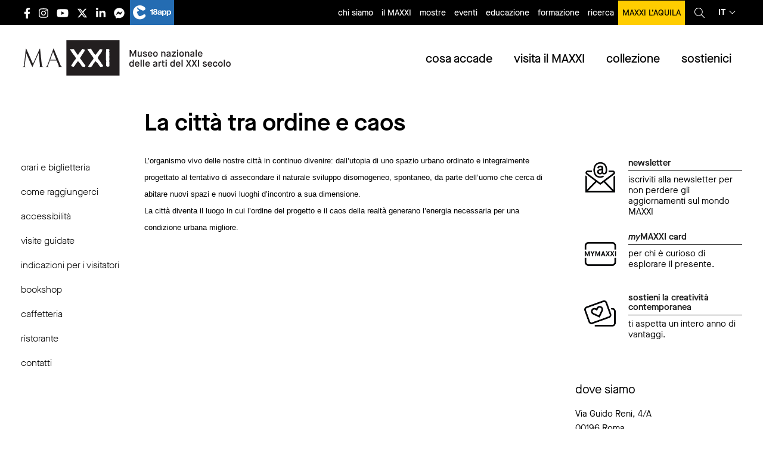

--- FILE ---
content_type: text/html; charset=UTF-8
request_url: https://www.maxxi.art/la-citta-tra-ordine-e-caos/
body_size: 27025
content:
<!DOCTYPE html><html lang="it-IT"
 prefix="og: https://ogp.me/ns#"  class="no-js"><head><meta charset=" UTF-8" /><meta name="viewport" content="width=device-width, initial-scale=1, minimum-scale=1, maximum-scale=1,user-scalable=no" /><link rel="apple-touch-icon" sizes="180x180" href="/favs/apple-touch-icon.png?v=XBynLRBg5z"><link rel="icon" type="image/png" sizes="32x32" href="/favs/favicon-32x32.png?v=XBynLRBg5z"><link rel="icon" type="image/png" sizes="16x16" href="/favs/favicon-16x16.png?v=XBynLRBg5z"><link rel="manifest" href="/favs/site.webmanifest?v=XBynLRBg5z"><link rel="mask-icon" href="/favs/safari-pinned-tab.svg?v=XBynLRBg5z" color="#000000"><link rel="shortcut icon" href="/favs/favicon.ico?v=XBynLRBg5z"><meta name="msapplication-TileColor" content="#ffffff"><meta name="msapplication-config" content="/favs/browserconfig.xml?v=XBynLRBg5z"><meta name="theme-color" content="#ffffff"><meta name="facebook-domain-verification" content="d2aq8x49o8gjcnuyknew4tra2snvn8" /><title>La città tra ordine e caos | MAXXI</title><meta name="description" content="L’organismo vivo delle nostre città in continuo divenire: dall’utopia di uno spazio urbano ordinato e integralmente progettato al tentativo di assecondare il naturale sviluppo disomogeneo, spontaneo, da parte dell’uomo che cerca di abitare nuovi spazi e nuovi luoghi d’incontro a sua dimensione. La città diventa il luogo in cui l’ordine del progetto e il caos..." /><meta name="robots" content="max-snippet:-1, max-image-preview:large, max-video-preview:-1" /><link rel="canonical" href="https://www.maxxi.art/la-citta-tra-ordine-e-caos/" /><meta property="og:locale" content="it_IT" /><meta property="og:site_name" content="MAXXI" /><meta property="og:type" content="article" /><meta property="og:title" content="La città tra ordine e caos | MAXXI" /><meta property="og:description" content="L’organismo vivo delle nostre città in continuo divenire: dall’utopia di uno spazio urbano ordinato e integralmente progettato al tentativo di assecondare il naturale sviluppo disomogeneo, spontaneo, da parte dell’uomo che cerca di abitare nuovi spazi e nuovi luoghi d’incontro a sua dimensione. La città diventa il luogo in cui l’ordine del progetto e il caos..." /><meta property="og:url" content="https://www.maxxi.art/la-citta-tra-ordine-e-caos/" /><meta property="fb:admins" content="100002269582809" /><meta property="og:image" content="https://www.maxxi.art/wp-content/uploads/2015/03/G-De-Carlo_Beirut-1.jpg" /><meta property="og:image:secure_url" content="https://www.maxxi.art/wp-content/uploads/2015/03/G-De-Carlo_Beirut-1.jpg" /><meta property="og:image:width" content="1500" /><meta property="og:image:height" content="1451" /><meta property="article:published_time" content="2014-05-06T12:43:24+00:00" /><meta property="article:modified_time" content="2014-05-06T12:43:24+00:00" /><meta property="article:publisher" content="https://www.facebook.com/messages/t/museomaxxi" /><meta name="twitter:card" content="summary" /><meta name="twitter:site" content="@Museo_MAXXI" /><meta name="twitter:domain" content="www.maxxi.art" /><meta name="twitter:title" content="La città tra ordine e caos | MAXXI" /><meta name="twitter:description" content="L’organismo vivo delle nostre città in continuo divenire: dall’utopia di uno spazio urbano ordinato e integralmente progettato al tentativo di assecondare il naturale sviluppo disomogeneo, spontaneo, da parte dell’uomo che cerca di abitare nuovi spazi e nuovi luoghi d’incontro a sua dimensione. La città diventa il luogo in cui l’ordine del progetto e il caos..." /><meta name="twitter:image" content="https://www.maxxi.art/wp-content/uploads/2015/03/G-De-Carlo_Beirut-1.jpg" /> <script type="application/ld+json" class="aioseo-schema">{"@context":"https:\/\/schema.org","@graph":[{"@type":"WebSite","@id":"https:\/\/www.maxxi.art\/#website","url":"https:\/\/www.maxxi.art\/","name":"MAXXI","description":"Museo nazionale delle arti del XXI secolo","inLanguage":"it-IT","publisher":{"@id":"https:\/\/www.maxxi.art\/#organization"}},{"@type":"Organization","@id":"https:\/\/www.maxxi.art\/#organization","name":"MAXXI - Museo nazionale delle Arti del XXI secolo","url":"https:\/\/www.maxxi.art\/","logo":{"@type":"ImageObject","@id":"https:\/\/www.maxxi.art\/#organizationLogo","url":"https:\/\/www.maxxi.art\/wp-content\/uploads\/2020\/04\/logo_MAXXI.png","width":4725,"height":1576},"image":{"@id":"https:\/\/www.maxxi.art\/#organizationLogo"},"sameAs":["https:\/\/www.facebook.com\/messages\/t\/museomaxxi","https:\/\/twitter.com\/Museo_MAXXI","https:\/\/www.instagram.com\/museomaxxi\/","https:\/\/www.youtube.com\/user\/MuseoMAXXI","https:\/\/www.linkedin.com\/company\/maxxi-museo-nazionale-delle-arti-del-xxi-secolo\/"]},{"@type":"BreadcrumbList","@id":"https:\/\/www.maxxi.art\/la-citta-tra-ordine-e-caos\/#breadcrumblist","itemListElement":[{"@type":"ListItem","@id":"https:\/\/www.maxxi.art\/#listItem","position":1,"item":{"@type":"WebPage","@id":"https:\/\/www.maxxi.art\/","name":"Home","description":"Sito ufficiale del MAXXI Museo nazionale delle arti del XXI secolo con sede a Roma, progettato dall'architetto Zaha Hadid e gestito dall'omonima fondazione.","url":"https:\/\/www.maxxi.art\/"},"nextItem":"https:\/\/www.maxxi.art\/la-citta-tra-ordine-e-caos\/#listItem"},{"@type":"ListItem","@id":"https:\/\/www.maxxi.art\/la-citta-tra-ordine-e-caos\/#listItem","position":2,"item":{"@type":"WebPage","@id":"https:\/\/www.maxxi.art\/la-citta-tra-ordine-e-caos\/","name":"La citt\u00e0 tra ordine e caos","description":"L\u2019organismo vivo delle nostre citt\u00e0 in continuo divenire: dall\u2019utopia di uno spazio urbano ordinato e integralmente progettato al tentativo di assecondare il naturale sviluppo disomogeneo, spontaneo, da parte dell\u2019uomo che cerca di abitare nuovi spazi e nuovi luoghi d\u2019incontro a sua dimensione. La citt\u00e0 diventa il luogo in cui l\u2019ordine del progetto e il caos...","url":"https:\/\/www.maxxi.art\/la-citta-tra-ordine-e-caos\/"},"previousItem":"https:\/\/www.maxxi.art\/#listItem"}]},{"@type":"WebPage","@id":"https:\/\/www.maxxi.art\/la-citta-tra-ordine-e-caos\/#webpage","url":"https:\/\/www.maxxi.art\/la-citta-tra-ordine-e-caos\/","name":"La citt\u00e0 tra ordine e caos | MAXXI","description":"L\u2019organismo vivo delle nostre citt\u00e0 in continuo divenire: dall\u2019utopia di uno spazio urbano ordinato e integralmente progettato al tentativo di assecondare il naturale sviluppo disomogeneo, spontaneo, da parte dell\u2019uomo che cerca di abitare nuovi spazi e nuovi luoghi d\u2019incontro a sua dimensione. La citt\u00e0 diventa il luogo in cui l\u2019ordine del progetto e il caos...","inLanguage":"it-IT","isPartOf":{"@id":"https:\/\/www.maxxi.art\/#website"},"breadcrumb":{"@id":"https:\/\/www.maxxi.art\/la-citta-tra-ordine-e-caos\/#breadcrumblist"},"image":{"@type":"ImageObject","@id":"https:\/\/www.maxxi.art\/#mainImage","url":"https:\/\/www.maxxi.art\/wp-content\/uploads\/2015\/03\/G-De-Carlo_Beirut-1.jpg","width":1500,"height":1451},"primaryImageOfPage":{"@id":"https:\/\/www.maxxi.art\/la-citta-tra-ordine-e-caos\/#mainImage"},"datePublished":"2014-05-06T12:43:24+00:00","dateModified":"2014-05-06T12:43:24+00:00"}]}</script> <link rel='dns-prefetch' href='//www.maxxi.art' /><link rel='stylesheet' id='stickylist-css'  href='https://www.maxxi.art/wp-content/cache/autoptimize/css/autoptimize_single_fb26b0c55063a8555e4a56027c83f618.css' type='text/css' media='all' /><link rel='stylesheet' id='wp-block-library-css'  href='https://www.maxxi.art/wp-includes/css/dist/block-library/style.min.css' type='text/css' media='all' /><link rel='stylesheet' id='events-manager-css'  href='https://www.maxxi.art/wp-content/cache/autoptimize/css/autoptimize_single_03d16d78062c2b2fa8e05d7e27f2c13f.css' type='text/css' media='all' /><link rel='stylesheet' id='cmplz-general-css'  href='https://www.maxxi.art/wp-content/plugins/complianz-gdpr-premium/assets/css/cookieblocker.min.css' type='text/css' media='all' /><link rel='stylesheet' id='wp-pagenavi-css'  href='https://www.maxxi.art/wp-content/cache/autoptimize/css/autoptimize_single_73d29ecb3ae4eb2b78712fab3a46d32d.css' type='text/css' media='all' /><link rel='stylesheet' id='dflip-icons-style-css'  href='https://www.maxxi.art/wp-content/plugins/3d-flipbook-dflip-lite/assets/css/themify-icons.min.css' type='text/css' media='all' /><link rel='stylesheet' id='dflip-style-css'  href='https://www.maxxi.art/wp-content/plugins/3d-flipbook-dflip-lite/assets/css/dflip.min.css' type='text/css' media='all' /><link rel='stylesheet' id='newsletter-css'  href='https://www.maxxi.art/wp-content/cache/autoptimize/css/autoptimize_single_e82f7c1bf34a75131708b4d9028fd6f1.css' type='text/css' media='all' /><link rel='stylesheet' id='lightbox-css-css'  href='https://www.maxxi.art/wp-content/themes/maxxi2020/lightbox/css/lightbox.min.css' type='text/css' media='all' /><link rel='stylesheet' id='app-css-css'  href='https://www.maxxi.art/wp-content/cache/autoptimize/css/autoptimize_single_16e6c96620a027f9d92660f2cb72e5ca.css' type='text/css' media='all' /><link rel='stylesheet' id='stampa-css-css'  href='https://www.maxxi.art/wp-content/cache/autoptimize/css/autoptimize_single_e760ff0cabbcd4da489ead84097f5cc3.css' type='text/css' media='all' /> <script type='text/javascript' src='https://www.maxxi.art/wp-includes/js/jquery/jquery.js'></script> <script defer type='text/javascript' src='https://www.maxxi.art/wp-includes/js/jquery/jquery-migrate.min.js'></script> <script defer type='text/javascript' src='https://www.maxxi.art/wp-includes/js/jquery/ui/core.min.js'></script> <script defer type='text/javascript' src='https://www.maxxi.art/wp-includes/js/jquery/ui/widget.min.js'></script> <script defer type='text/javascript' src='https://www.maxxi.art/wp-includes/js/jquery/ui/position.min.js'></script> <script defer type='text/javascript' src='https://www.maxxi.art/wp-includes/js/jquery/ui/mouse.min.js'></script> <script defer type='text/javascript' src='https://www.maxxi.art/wp-includes/js/jquery/ui/sortable.min.js'></script> <script defer type='text/javascript' src='https://www.maxxi.art/wp-includes/js/jquery/ui/datepicker.min.js'></script> <script type='text/javascript'>jQuery(document).ready(function(jQuery){jQuery.datepicker.setDefaults({"closeText":"Chiudi","currentText":"Oggi","monthNames":["Gennaio","Febbraio","Marzo","Aprile","Maggio","Giugno","Luglio","Agosto","Settembre","Ottobre","Novembre","Dicembre"],"monthNamesShort":["Gen","Feb","Mar","Apr","Mag","Giu","Lug","Ago","Set","Ott","Nov","Dic"],"nextText":"Successivo","prevText":"Precedente","dayNames":["domenica","luned\u00ec","marted\u00ec","mercoled\u00ec","gioved\u00ec","venerd\u00ec","sabato"],"dayNamesShort":["Dom","Lun","Mar","Mer","Gio","Ven","Sab"],"dayNamesMin":["D","L","M","M","G","V","S"],"dateFormat":"d MM yy","firstDay":1,"isRTL":false});});</script> <script defer type='text/javascript' src='https://www.maxxi.art/wp-includes/js/jquery/ui/menu.min.js'></script> <script defer type='text/javascript' src='https://www.maxxi.art/wp-includes/js/wp-a11y.min.js'></script> <script type='text/javascript'>var uiAutocompleteL10n = {"noResults":"Nessun risultato trovato.","oneResult":"Trovato 1 risultato. Usa i tasti freccia su e gi\u00f9 per esplorarlo.","manyResults":"Trovati %d risultati. Usa i tasti freccia su e gi\u00f9 per esplorarli.","itemSelected":"Elemento selezionato."};</script> <script defer type='text/javascript' src='https://www.maxxi.art/wp-includes/js/jquery/ui/autocomplete.min.js'></script> <script defer type='text/javascript' src='https://www.maxxi.art/wp-includes/js/jquery/ui/resizable.min.js'></script> <script defer type='text/javascript' src='https://www.maxxi.art/wp-includes/js/jquery/ui/draggable.min.js'></script> <script defer type='text/javascript' src='https://www.maxxi.art/wp-includes/js/jquery/ui/button.min.js'></script> <script defer type='text/javascript' src='https://www.maxxi.art/wp-includes/js/jquery/ui/dialog.min.js'></script> <script type='text/javascript'>var EM = {"ajaxurl":"https:\/\/www.maxxi.art\/wp-admin\/admin-ajax.php","locationajaxurl":"https:\/\/www.maxxi.art\/wp-admin\/admin-ajax.php?action=locations_search","firstDay":"1","locale":"it","dateFormat":"dd\/mm\/yy","ui_css":"https:\/\/www.maxxi.art\/wp-content\/plugins\/events-manager\/includes\/css\/jquery-ui.css","show24hours":"1","is_ssl":"1","txt_search":"Ricerca","txt_searching":"Ricerca in corso...","txt_loading":"Caricamento in corso ..."};</script> <script defer type='text/javascript' src='https://www.maxxi.art/wp-content/cache/autoptimize/js/autoptimize_single_f32cef4366d8c3555eed9247fdfe8f23.js'></script> <link rel='https://api.w.org/' href='https://www.maxxi.art/wp-json/' /><link rel='shortlink' href='https://www.maxxi.art/?p=51338' /> <style type="text/css">.qtranxs_flag_it {background-image: url(https://www.maxxi.art/wp-content/plugins/qtranslate/flags/it.png); background-repeat: no-repeat;}
.qtranxs_flag_en {background-image: url(https://www.maxxi.art/wp-content/plugins/qtranslate/flags/gb.png); background-repeat: no-repeat;}</style><link hreflang="it" href="https://www.maxxi.art/la-citta-tra-ordine-e-caos/" rel="alternate" /><link hreflang="en" href="https://www.maxxi.art/en/la-citta-tra-ordine-e-caos/" rel="alternate" /><link hreflang="x-default" href="https://www.maxxi.art/en/la-citta-tra-ordine-e-caos/" rel="alternate" /><style>.cmplz-hidden{display:none!important;}</style><script data-cfasync="false">var dFlipLocation = "https://www.maxxi.art/wp-content/plugins/3d-flipbook-dflip-lite/assets/"; var dFlipWPGlobal = {"text":{"toggleSound":"Turn on\/off Sound","toggleThumbnails":"Toggle Thumbnails","toggleOutline":"Toggle Outline\/Bookmark","previousPage":"Previous Page","nextPage":"Next Page","toggleFullscreen":"Toggle Fullscreen","zoomIn":"Zoom In","zoomOut":"Zoom Out","toggleHelp":"Toggle Help","singlePageMode":"Single Page Mode","doublePageMode":"Double Page Mode","downloadPDFFile":"Download PDF File","gotoFirstPage":"Goto First Page","gotoLastPage":"Goto Last Page","share":"Share","mailSubject":"I wanted you to see this FlipBook","mailBody":"Check out this site {{url}}","loading":"DearFlip: Loading "},"moreControls":"download,pageMode,startPage,endPage,sound","hideControls":"","scrollWheel":"true","backgroundColor":"#777","backgroundImage":"","height":"auto","paddingLeft":"20","paddingRight":"20","controlsPosition":"bottom","duration":800,"soundEnable":"true","enableDownload":"true","enableAnnotation":"false","enableAnalytics":"false","webgl":"true","hard":"none","maxTextureSize":"1600","rangeChunkSize":"524288","zoomRatio":1.5,"stiffness":3,"pageMode":"0","singlePageMode":"0","pageSize":"0","autoPlay":"false","autoPlayDuration":5000,"autoPlayStart":"false","linkTarget":"2","sharePrefix":"dearflip-"};</script>  <script type="application/ld+json" class="saswp-schema-markup-output">[{"@context":"https:\/\/schema.org","@graph":[{"@context":"https:\/\/schema.org","@type":"SiteNavigationElement","@id":"https:\/\/www.maxxi.art\/#Menu cosa accade","name":"mostre","url":"https:\/\/www.maxxi.art\/events\/categories\/mostre\/"},{"@context":"https:\/\/schema.org","@type":"SiteNavigationElement","@id":"https:\/\/www.maxxi.art\/#Menu cosa accade","name":"eventi","url":"https:\/\/www.maxxi.art\/events\/categories\/eventi\/"},{"@context":"https:\/\/schema.org","@type":"SiteNavigationElement","@id":"https:\/\/www.maxxi.art\/#Menu cosa accade","name":"educazione","url":"https:\/\/www.maxxi.art\/events\/categories\/eventi\/educazione\/"},{"@context":"https:\/\/schema.org","@type":"SiteNavigationElement","@id":"https:\/\/www.maxxi.art\/#Menu cosa accade","name":"segnaliamo","url":"https:\/\/www.maxxi.art\/events\/categories\/segnaliamo\/"},{"@context":"https:\/\/schema.org","@type":"SiteNavigationElement","@id":"https:\/\/www.maxxi.art\/#Menu cosa accade","name":"open call","url":"https:\/\/www.maxxi.art\/events\/categories\/open-call\/"},{"@context":"https:\/\/schema.org","@type":"SiteNavigationElement","@id":"https:\/\/www.maxxi.art\/#Menu cosa accade","name":"MAXXI nel mondo","url":"https:\/\/www.maxxi.art\/maxxi-nel-mondo\/"}]}]</script> <style type="text/css" id="wp-custom-css">.mv-wtp {height:60vh}
@media (max-width:640px) {
	.mv-wtp {height:90vh}
}

#gform_310 .instruction {display:none;}
#gform_310 .charleft.ginput_counter {display:none;}

.gv-table-view td a {text-decoration:underline;}

.gv-table-view td:first-child a {
    text-decoration: none;
}

.gv-table-view {
    table-layout: fixed;
    width: 100%;
    display: block;
    overflow-x: scroll;
    white-space: nowrap;
}
body .gform_wrapper ul li.gfield {
	width:100%;
}

body .gform_wrapper .gsection {
	margin-bottom:0rem !important;
	margin-top:3rem !important;
}

button.cmplz-show {display:none;}

@media print, screen and (max-width: 39.99875em){
footer.footer .main-footer .loghi-footer img {
    height: 60px;
    margin-bottom: 25px;
    margin-right: 20px;
}
	}

button.cmplz-accept-service {     display: inline-block;
    vertical-align: middle;
    margin: 0 0 1rem;
    padding: 0.8em 1em;
    border: 1px solid transparent;
    border-radius: 0;
    transition: background-color .25s ease-out,color .25s ease-out;
    font-family: inherit;
    font-size: 1rem;
    font-weight: 500;
    line-height: 1;
    text-align: center;
    cursor: pointer;
        background-color: #fff;
    color: #000;
    
}

.page-template-page-formazione .formazione-list .item .text .data, .page-template-page-formazione .formazione-list .item .text .iscrizioni, .page-template-page-formazione .formazione-list .item .text .prezzo,.single-event .evento .meta.formazione .data, .single-event .evento .meta.formazione .iscrizioni, .single-event .evento .meta.formazione .prezzo, .single-programmi-educativi .evento .meta.formazione .data, .single-programmi-educativi .evento .meta.formazione .iscrizioni, .single-programmi-educativi .evento .meta.formazione .prezzo {
	text-transform:initial;
}

.single-event .approfondimenti .item .img-cont img, .single-programmi-educativi .approfondimenti .item .img-cont img {
    max-width: 100%;
    height: auto;
    width: auto;
    position: relative;
    top: initial;
    left: initial;
    -webkit-transform: none;
    -ms-transform: none;
    transform: none;
    min-width: initial;
    min-height: initial;
}


@media (max-width: 1024px){
.single-event #main-content.evento .corpo-testo, .single-event #main-content.evento .approfondimenti, .single-event #main-content.evento .eventi_correlati, .single-programmi-educativi #main-content.evento .corpo-testo, .single-programmi-educativi #main-content.evento .approfondimenti, .single-programmi-educativi #main-content.evento .eventi_correlati,.single-event #main-content.mostra .testata, .single-event #main-content.mostra .meta, .single-event #main-content.mostra .corpo-testo, .single-event #main-content.mostra .approfondimenti, .single-event #main-content.mostra .section-cont, .single-programmi-educativi #main-content.mostra .testata, .single-programmi-educativi #main-content.mostra .meta, .single-programmi-educativi #main-content.mostra .corpo-testo, .single-programmi-educativi #main-content.mostra .approfondimenti, .single-programmi-educativi #main-content.mostra .section-cont {
    width: 100% !important;
  
}
}
header.main-header .topbar .language_select>a {
    display: flex;
    flex-direction: row;
    flex-wrap: nowrap;
    align-content: center;
    align-items: center;
    justify-content: center;
}

.post-type-archive-editoria .lista-editoria .item .inner {
	padding-top: 0.9375rem;
}

.page-template-page-maxxi-nel-mondo .archive-event-list h1 {
	text-transform:initial;
}
.post-type-archive-editoria .lista-editoria .item h2,.page-template-page-consultazione .editoria .item h3 {

    word-break: break-word;

}
.single-event .datecat .cat, .single-programmi-educativi .datecat .cat {
	text-transform:initial;
}

a.skip-main {
    left:-999px;
    position:absolute;
    top:auto;
    width:1px;
    height:1px;
    overflow:hidden;
    z-index:-999;
}
a.skip-main:focus, a.skip-main:active {
    color: #000;
    background-color:#ffcd00;
    left: auto;
    top: auto;
   width: 100%;
    height: auto;
    overflow: auto;
    margin: 0 auto;
    padding:10px;
    text-align:center;
    font-size:1.2em;
    z-index:999;
		font-weight:bold;
}

li.menu-item-53708 a {
text-transform:initial !important;
}

.page-id-77622 #sidebar .correlazioni .item .testo_e_immagini.affiancata .testo {
    margin-top: 0.7rem;
    border-bottom: 1px solid black;
    width: 100%;
}
.page-id-77622 #sidebar .correlazioni .item .testo_e_immagini.affiancata .testo p {
	margin-bottom:0.8rem
}
ul.mymaxxi li {
	width:33.333%
}
ul.mymaxxi li a {
text-transform:initial;
}

ul.mymaxxi li.young a {
    background-color: #007e8c;
}

ul.mymaxxi li.individual a {
    background-color: #fe7e8b;
}
ul.mymaxxi li.senior a {
    background-color: #eecb00;
}

.fisa-gruppo {
font-size: 1.125rem;
    font-weight: 400;
}
#gform_415 .gfield_required {
	display:none;
}

footer.footer .main-footer .loghi-footer a:nth-child(4) {
    margin-top: 20px;
}
footer.footer .main-footer .loghi-footer a {
padding-top:5px;
}

@media print, screen and (max-width: 39.9988em) {
	footer.footer .main-footer .loghi-footer img {
		        margin-bottom: 0;
	}
}

.corpo-testo .gform_wrapper ul.gfield_radio li {
    margin: 0;
    display: flex;
    align-content: center;
    align-items: center;
}

.gform_wrapper input:not([type=radio]):not([type=checkbox]):not([type=submit]):not([type=button]):not([type=image]):not([type=file]) {
	font-size:16px;
}

.sidebar .textwidget .testo_e_immagini .testo h4 {text-transform:initial;}

@media (min-width:40em) {
	.page-template-page-home .eventi_collezioni .collezioni.new .tabs-panel .image {
width: 33.33333% !important;
}
	.page-template-page-home .eventi_collezioni .collezioni.new .tabs-content {
    min-height: 300px !important;
}
}

.interesting_bold_list.bordi-natale {
 border: 10px solid;
  border-image-slice: 1;
  border-width: 5px;
  border-image-source: linear-gradient(to left, #ebc738, #d4af18);

}
header.main-header .menu_toggle .biglietteria .accordion li a.accordion-title {
	font-size:1.3rem;padding-right:4rem
}
#biglietti-everywhere .accordion li a.accordion-title {font-size:1.3rem; padding-right:2rem;}</style> <script type="text/plain" data-service="facebook" data-category="marketing">! function(f, b, e, v, n, t, s) {
			if (f.fbq) return;
			n = f.fbq = function() {
				n.callMethod ?
					n.callMethod.apply(n, arguments) : n.queue.push(arguments)
			};
			if (!f._fbq) f._fbq = n;
			n.push = n;
			n.loaded = !0;
			n.version = '2.0';
			n.queue = [];
			t = b.createElement(e);
			t.async = !0;
			t.src = v;
			s = b.getElementsByTagName(e)[0];
			s.parentNode.insertBefore(t, s)
		}(window, document, 'script',
			'https://connect.facebook.net/en_US/fbevents.js');
		fbq('init', '667523790309263');
		fbq('track', 'PageView');</script> <noscript><img height="1" width="1" style="display:none" src="https://www.facebook.com/tr?id=667523790309263&ev=PageView&noscript=1" /></noscript></head><body data-rsssl=1 data-cmplz=2 class="page-template-default page page-id-51338"><div id="fb-root"></div> <script type="text/plain" data-service="facebook" data-category="marketing">(function(d, s, id) {
			var js, fjs = d.getElementsByTagName(s)[0];
			if (d.getElementById(id)) return;
			js = d.createElement(s);
			js.id = id;
			js.src = "//connect.facebook.net/it_IT/all.js#xfbml=1";
			fjs.parentNode.insertBefore(js, fjs);
		}(document, 'script', 'facebook-jssdk'));</script>  <script type="text/plain" data-service="matomo" data-category="statistics">var _paq = window._paq = window._paq || [];

		/* tracker methods like "setCustomDimension" should be called before "trackPageView" */

		_paq.push(['trackPageView']);

		_paq.push(['enableLinkTracking']);

		(function() {

			var u = "https://stats.maxxi.art/";

			_paq.push(['setTrackerUrl', u + 'matomo.php']);

			_paq.push(['setSiteId', '1']);

			var d = document,
				g = d.createElement('script'),
				s = d.getElementsByTagName('script')[0];

			g.async = true;
			g.src = u + 'matomo.js';
			s.parentNode.insertBefore(g, s);

		})();</script> <div class="off-canvas-wrapper"><div class="off-canvas position-right" id="off-canvas" data-off-canvas><div class="right-off-canvas-menu menu-mobile-container"><div class="top"> <button class="close-button" aria-label="Close menu" type="button" data-close> <span aria-hidden="true">&times;</span> </button><div class='language_select'> <a href='javascript:void(0)'> it<i class="fal fa-angle-down"></i> </a><div class='submenu'> <a href='https://www.maxxi.art/it/la-citta-tra-ordine-e-caos/'>Italiano</a> <a href='https://www.maxxi.art/en/la-citta-tra-ordine-e-caos/'>English</a></div></div></div><ul class="offcanvas-menu-cont vertical accordion-menu menu" data-accordion-menu data-multi-open="false" data-slide-speed="200"><li class="menu-mobile-title"><a href="/">home</a></li><li class="menu-mobile-title has-children has-submenu" id="menu-menu-cosa-accade"><a href="#">cosa accade</a><ul id="menu-menu-cosa-accade" class="menu vertical nested "><li id="menu-item-47609" class="menu-item menu-item-type-taxonomy menu-item-object-event-categories menu-item-47609"><a href="https://www.maxxi.art/events/categories/mostre/">mostre</a></li><li id="menu-item-47610" class="menu-item menu-item-type-taxonomy menu-item-object-event-categories menu-item-47610"><a href="https://www.maxxi.art/events/categories/eventi/">eventi</a></li><li id="menu-item-47611" class="menu-item menu-item-type-taxonomy menu-item-object-event-categories menu-item-47611"><a href="https://www.maxxi.art/events/categories/eventi/educazione/">educazione</a></li><li id="menu-item-51513" class="menu-item menu-item-type-taxonomy menu-item-object-event-categories menu-item-51513"><a href="https://www.maxxi.art/events/categories/segnaliamo/">segnaliamo</a></li><li id="menu-item-56025" class="menu-item menu-item-type-taxonomy menu-item-object-event-categories menu-item-56025"><a href="https://www.maxxi.art/events/categories/open-call/">open call</a></li><li id="menu-item-62774" class="menu-item menu-item-type-post_type menu-item-object-page menu-item-62774"><a href="https://www.maxxi.art/maxxi-nel-mondo/">MAXXI nel mondo</a></li></ul></li><li class="menu-mobile-title has-children has-submenu" id="menu-menu-visita-il-maxxi"><a href="#">visita il MAXXI</a><ul id="menu-menu-visita-il-maxxi" class="menu vertical nested "><li id="menu-item-51506" class="menu-item menu-item-type-post_type menu-item-object-page menu-item-51506"><a href="https://www.maxxi.art/orari-e-biglietteria/">orari e biglietteria</a></li><li id="menu-item-51505" class="menu-item menu-item-type-post_type menu-item-object-page menu-item-51505"><a href="https://www.maxxi.art/come-raggiungerci/">come raggiungerci</a></li><li id="menu-item-51509" class="menu-item menu-item-type-post_type menu-item-object-page menu-item-51509"><a href="https://www.maxxi.art/accessibilita/">accessibilità</a></li><li id="menu-item-56392" class="menu-item menu-item-type-post_type menu-item-object-page menu-item-56392"><a href="https://www.maxxi.art/visite-guidate/">visite guidate</a></li><li id="menu-item-51510" class="menu-item menu-item-type-post_type menu-item-object-page menu-item-51510"><a href="https://www.maxxi.art/indicazioni-per-i-visitatori/">indicazioni per i visitatori</a></li><li id="menu-item-79448" class="menu-item menu-item-type-post_type menu-item-object-page menu-item-79448"><a href="https://www.maxxi.art/bookshop/">bookshop</a></li><li id="menu-item-79449" class="menu-item menu-item-type-post_type menu-item-object-page menu-item-79449"><a href="https://www.maxxi.art/caffetteria-palombini-maxxi/">caffetteria</a></li><li id="menu-item-79447" class="menu-item menu-item-type-post_type menu-item-object-page menu-item-79447"><a href="https://www.maxxi.art/mediterraneo-ristorante-e-giardino/">ristorante</a></li><li id="menu-item-51507" class="menu-item menu-item-type-post_type menu-item-object-page menu-item-51507"><a href="https://www.maxxi.art/contatti/">contatti</a></li></ul></li><li class="menu-mobile-title has-children has-submenu" id="menu-menu-collezioni"><a href="#">collezioni</a><ul id="menu-menu-collezioni" class="menu vertical nested "><li id="menu-item-51975" class="menu-item menu-item-type-post_type menu-item-object-page menu-item-51975"><a href="https://www.maxxi.art/arte/">collezione arte</a></li><li id="menu-item-51976" class="menu-item menu-item-type-post_type menu-item-object-page menu-item-51976"><a href="https://www.maxxi.art/collezioni-architettura/">collezione architettura</a></li><li id="menu-item-51978" class="menu-item menu-item-type-post_type menu-item-object-page menu-item-51978"><a href="https://www.maxxi.art/collezione-fotografia/">collezione di fotografia</a></li><li id="menu-item-72417" class="menu-item menu-item-type-post_type menu-item-object-page menu-item-72417"><a href="https://www.maxxi.art/centro-archivi/">centro archivi di architettura</a></li><li id="menu-item-107337" class="menu-item menu-item-type-post_type menu-item-object-page menu-item-107337"><a href="https://www.maxxi.art/centro-archivi-di-arte/">centro archivi di arte</a></li><li id="menu-item-51518" class="menu-item menu-item-type-post_type menu-item-object-page menu-item-51518"><a href="https://www.maxxi.art/google-art-project/">google art project</a></li></ul></li><li class="menu-mobile-title has-children has-submenu" id="menu-menu-sostienici"><a href="#">sostienici</a><ul id="menu-menu-sostienici" class="menu vertical nested "><li id="menu-item-85994" class="menu-item menu-item-type-post_type menu-item-object-page menu-item-has-children menu-item-85994"><a href="https://www.maxxi.art/sostienici/">sostienici</a></li><li id="menu-item-58325" class="menu-item menu-item-type-post_type menu-item-object-page menu-item-58325"><a href="https://www.maxxi.art/avvisi-pubblici/">sponsorizzazioni</a></li><li id="menu-item-61092" class="menu-item menu-item-type-post_type menu-item-object-page menu-item-61092"><a href="https://www.maxxi.art/art-bonus-diventa-anche-tu-un-mecenate/">art bonus</a></li><li id="menu-item-51473" class="menu-item menu-item-type-post_type menu-item-object-page menu-item-51473"><a href="https://www.maxxi.art/cinque-per-mille/">cinque per mille</a></li><li id="menu-item-53708" class="menu-item menu-item-type-post_type menu-item-object-page menu-item-53708"><a href="https://www.maxxi.art/acquisition-gala/">MAXXI Gala</a></li></ul></li><li class="menu-mobile-title has-children has-submenu" id="menu-educazione-menu"><a href="https://www.maxxi.art/educazione/">Educazione</a></li><li class="menu-mobile-title"><a href="/?p=68262">formazione</a></li><li class="menu-mobile-title has-children has-submenu" id="menu-menu-base"><a href="#">Ricerca</a><ul id="menu-menu-base" class="menu vertical nested "><li id="menu-item-72410" class="menu-item menu-item-type-post_type menu-item-object-page menu-item-72410"><a href="https://www.maxxi.art/ricerca/">ricerca</a></li><li id="menu-item-72412" class="menu-item menu-item-type-post_type menu-item-object-page menu-item-72412"><a href="https://www.maxxi.art/biblioteca/">biblioteca</a></li><li id="menu-item-72414" class="menu-item menu-item-type-post_type menu-item-object-page menu-item-72414"><a href="https://www.maxxi.art/centro-archivi/">centro archivi di architettura</a></li><li id="menu-item-54033" class="menu-item menu-item-type-custom menu-item-object-custom menu-item-54033"><a href="/editoria/">editoria</a></li></ul></li><li class="menu-mobile-title"><a href="/?p=51450">il progetto architettonico</a></li><li class="menu-mobile-title"><a href="/area-stampa">Stampa</a></li><li class="menu-mobile-title laquila"><a href="https://maxxilaquila.art/">MAXXI L'Aquila</a></li></ul><hr><p class="titolino">cerca</p><form role="search" method="get" class="search-form" action="https://www.maxxi.art/"> <label> <span class="show-for-sr">Cerca</span> <input type="search" class="search-field" autocomplete="off" placeholder="Cerca..." value="" name="s" title="Search" /> </label> <input type="submit" class="search-submit button" value="cerca" /></form><hr><p class="titolino"> <a href="https://www.maxxi.art/e-news">iscriviti alla newsletter</a></p><hr><p class="titolino">seguici</p><div class='social'> <a href='https://www.facebook.com/museomaxxi' target='_blank'><i class="fab fa-facebook-f"></i></a> <a href='https://instagram.com/museomaxxi/' target='_blank'><i class="fab fa-instagram"></i></a> <a href='https://www.youtube.com/user/MuseoMAXXI' target='_blank'><i class="fab fa-youtube"></i></a> <a href='https://twitter.com/Museo_MAXXI' target='_blank'><i class="fab fa-x-twitter"></i></a> <a href='https://www.linkedin.com/company/maxxi-museo-nazionale-delle-arti-del-xxi-secolo' target='_blank'><i class="fab fa-linkedin-in"></i></a> <a href='https://www.facebook.com/messages/t/museomaxxi' target='_blank'><i class="fab fa-facebook-messenger"></i></a></div></div></div><div class="off-canvas-content" data-off-canvas-content><header class="fll main-header" role="banner"> <a class="skip-main" href="#main-content">Salta al contenuto principale</a><div class='topbar fll' ><div class='row'><div class='social column medium-3'> <a title="seguici su facebook" href='https://www.facebook.com/museomaxxi' target='_blank'><i class="fab fa-facebook-f"></i></a> <a title="seguici su instagram " href='https://instagram.com/museomaxxi/' target='_blank'><i class="fab fa-instagram"></i></a> <a title="seguici su youtube" href='https://www.youtube.com/user/MuseoMAXXI' target='_blank'><i class="fab fa-youtube"></i></a> <a title="seguici su twitter" href='https://twitter.com/Museo_MAXXI' target='_blank'><i class="fab fa-x-twitter"></i></a> <a title="seguici su linkedin" href='https://www.linkedin.com/company/maxxi-museo-nazionale-delle-arti-del-xxi-secolo' target='_blank'><i class="fab fa-linkedin-in"></i></a> <a title="contattaci su messenger" href='https://www.facebook.com/messages/t/museomaxxi' target='_blank'><i class="fab fa-facebook-messenger"></i></a> <a title="18 app" href='https://www.maxxi.art/events/hai-18-anni-entra-al-maxxi-con-il-bonus-cultura/' class="diciottoapp"><img src='https://www.maxxi.art/wp-content/themes/maxxi2020/images/social/18app.png' alt='icona 18app' /></a></div><div class='column menu-cont medium-9'><nav class="menu_principale"><ul id="menu-main-menu" class=""><li id="menu-item-51463" class="menu-item menu-item-type-post_type menu-item-object-page menu-item-51463"><a href="https://www.maxxi.art/chi-siamo/">chi siamo</a></li><li id="menu-item-63280" class="menu-item menu-item-type-post_type menu-item-object-page menu-item-63280"><a href="https://www.maxxi.art/progetto-architettonico/">il MAXXI</a></li><li id="menu-item-67" class="menu-item menu-item-type-taxonomy menu-item-object-event-categories menu-item-67"><a href="https://www.maxxi.art/events/categories/mostre/">mostre</a></li><li id="menu-item-71" class="menu-item menu-item-type-taxonomy menu-item-object-event-categories menu-item-71"><a href="https://www.maxxi.art/events/categories/eventi/">eventi</a></li><li id="menu-item-72383" class="menu-item menu-item-type-post_type menu-item-object-page menu-item-72383"><a href="https://www.maxxi.art/educazione/">educazione</a></li><li id="menu-item-70347" class="menu-item menu-item-type-post_type menu-item-object-page menu-item-70347"><a href="https://www.maxxi.art/formazione/">formazione</a></li><li id="menu-item-72415" class="menu-item menu-item-type-post_type menu-item-object-page menu-item-72415"><a href="https://www.maxxi.art/ricerca/">ricerca</a></li><li id="menu-item-80035" class="laquila menu-item menu-item-type-custom menu-item-object-custom menu-item-80035"><a target="_blank" href="https://maxxilaquila.art/">MAXXI L&#8217;AQUILA</a></li></ul></nav> <a href='#' title="cerca nel sito" class='search'><i class="fal fa-search"></i></a><div class='language_select'> <a href='javascript:void(0)'>it<i class="fal fa-angle-down"></i></a><div class='submenu'> <a href='https://www.maxxi.art/it/la-citta-tra-ordine-e-caos/'>Italiano</a> <a href='https://www.maxxi.art/en/la-citta-tra-ordine-e-caos/'>English</a></div></div></div></div></div><div class='searchbar fll'><div class='row'><div class="medium-12 column"><form role="search" method="get" class="search-form" action="https://www.maxxi.art/"> <label> <span class="show-for-sr">Cerca</span> <input type="search" class="search-field" autocomplete="off" placeholder="Cerca..." value="" name="s" title="Search" /> </label> <input type="submit" class="search-submit button" value="cerca" /></form></div></div></div><div class='headbar fll'><div class='row'><div class='logo large-4 medium-5 small-8 column'> <a href='https://www.maxxi.art/'> <img src="https://www.maxxi.art/wp-content/themes/maxxi2020/assets/images/maxxi-logo.svg" alt="MAXXI - Museo nazionale delle arti del XXI secolo"> </a></div><nav class="megamenu large-8 medium-7 column"><ul class=''><li><a href='#' id='cosa_accade'>cosa accade</a></li><li><a href='#' id='visita'>visita il MAXXI</a></li><li><a href='#' id='collezioni'>collezione</a></li><li><a href='#' id='sostieni'>sostienici</a></li></ul></nav><div class="right-off-canvas-toggle" data-toggle="off-canvas" id="menu-toggle"> <i class="far fa-bars"></i></div></div><div class='menu_toggle fll' id='cosa_accade_content'> <a href="#" class='close-mm' aria-label="chiudi megamenu"><i class="fal fa-fw fa-times"></i></a><div class='row'><div class='medium-3 column menu_laterale'><div class="menu-menu-cosa-accade-container"><ul id="menu-menu-cosa-accade-1" class="menu"><li class="menu-item menu-item-type-taxonomy menu-item-object-event-categories menu-item-47609"><a href="https://www.maxxi.art/events/categories/mostre/">mostre</a></li><li class="menu-item menu-item-type-taxonomy menu-item-object-event-categories menu-item-47610"><a href="https://www.maxxi.art/events/categories/eventi/">eventi</a></li><li class="menu-item menu-item-type-taxonomy menu-item-object-event-categories menu-item-47611"><a href="https://www.maxxi.art/events/categories/eventi/educazione/">educazione</a></li><li class="menu-item menu-item-type-taxonomy menu-item-object-event-categories menu-item-51513"><a href="https://www.maxxi.art/events/categories/segnaliamo/">segnaliamo</a></li><li class="menu-item menu-item-type-taxonomy menu-item-object-event-categories menu-item-56025"><a href="https://www.maxxi.art/events/categories/open-call/">open call</a></li><li class="menu-item menu-item-type-post_type menu-item-object-page menu-item-62774"><a href="https://www.maxxi.art/maxxi-nel-mondo/">MAXXI nel mondo</a></li></ul></div> <a class="newsl-cont" href='https://www.maxxi.art/e-news/'> <i class="fak fa-newsletter fa-fw"></i> iscriviti alla newsletter per essere sempre aggiornato sul mondo del MAXXI </a></div><div class=' medium-9 column inner-main'><ul class="tabs" data-tabs id="mm-whatson-tabs"><li class="tabs-title is-active"><h2><a href="#oggi-tab" aria-selected="true"> oggi </a></h2></li><li class="tabs-title"><h2><a href="#inarrivo-tab"> in arrivo </a></h2></li></ul><div class="tabs-content" data-tabs-content="mm-whatson-tabs"><div class="tabs-panel is-active" id="oggi-tab" data-equalizer="oggi-tab" data-equalize-by-row="true"><div class='list_eventi oggi row'><div class='item medium-3 column' data-equalizer-watch="oggi-tab"> <a href='https://www.maxxi.art/events/the-large-glass/' title="Collezione MAXXI The Large Glass"><div class='img-cont fll'><img width="300" height="169" src="https://www.maxxi.art/wp-content/uploads/2024/11/the_large_glass_img-300x169.jpg" class="attachment-medium size-medium wp-post-image" alt="" srcset="https://www.maxxi.art/wp-content/uploads/2024/11/the_large_glass_img-300x169.jpg 300w, https://www.maxxi.art/wp-content/uploads/2024/11/the_large_glass_img-768x432.jpg 768w, https://www.maxxi.art/wp-content/uploads/2024/11/the_large_glass_img-1024x576.jpg 1024w, https://www.maxxi.art/wp-content/uploads/2024/11/the_large_glass_img-191x107.jpg 191w" sizes="(max-width: 300px) 100vw, 300px" /></div><div class='testo fll'><div class="cat ">mostra</div><h3 class="event-title with-sub"><span class="sovratitolo">Collezione MAXXI</span>The Large Glass<span class="sottotitolo">a cura di Alex Da Corte</span></h3><div class='data'> 13 Dic 2024 > 25 Ott 2026</div> </a></div></div><div class='item medium-3 column' data-equalizer-watch="oggi-tab"> <a href='https://www.maxxi.art/events/1plus1-the-relational-years/' title=" 1+1"><div class='img-cont fll'><img width="300" height="169" src="https://www.maxxi.art/wp-content/uploads/2025/03/oneplusoneimg-300x169.jpg" class="attachment-medium size-medium wp-post-image" alt="" srcset="https://www.maxxi.art/wp-content/uploads/2025/03/oneplusoneimg-300x169.jpg 300w, https://www.maxxi.art/wp-content/uploads/2025/03/oneplusoneimg-768x432.jpg 768w, https://www.maxxi.art/wp-content/uploads/2025/03/oneplusoneimg-1024x576.jpg 1024w, https://www.maxxi.art/wp-content/uploads/2025/03/oneplusoneimg-191x107.jpg 191w" sizes="(max-width: 300px) 100vw, 300px" /></div><div class='testo fll'><div class="cat ">mostra</div><h3 class="event-title with-sub">1+1<span class="sottotitolo">L'arte relazionale</span></h3><div class='data'> 29 Ott 2025 > 1 Mar 2026</div> </a></div></div><div class='item medium-3 column' data-equalizer-watch="oggi-tab"> <a href='https://www.maxxi.art/events/rosa-barba-frame-time-open/' title=" Rosa Barba"><div class='img-cont fll'><img width="300" height="169" src="https://www.maxxi.art/wp-content/uploads/2025/03/rosabarba_img-300x169.jpg" class="attachment-medium size-medium wp-post-image" alt="" srcset="https://www.maxxi.art/wp-content/uploads/2025/03/rosabarba_img-300x169.jpg 300w, https://www.maxxi.art/wp-content/uploads/2025/03/rosabarba_img-768x432.jpg 768w, https://www.maxxi.art/wp-content/uploads/2025/03/rosabarba_img-1024x576.jpg 1024w, https://www.maxxi.art/wp-content/uploads/2025/03/rosabarba_img-191x107.jpg 191w" sizes="(max-width: 300px) 100vw, 300px" /></div><div class='testo fll'><div class="cat ">mostra</div><h3 class="event-title with-sub">Rosa Barba<span class="sottotitolo">Frame Time Open</span></h3><div class='data'> 26 Nov 2025 > 8 Mar 2026</div> </a></div></div><div class='item medium-3 column' data-equalizer-watch="oggi-tab"> <a href='https://www.maxxi.art/events/roma-nel-mondo/' title=" Roma nel mondo"><div class='img-cont fll'><img width="300" height="169" src="https://www.maxxi.art/wp-content/uploads/2025/12/roma_nel_mondo_img-300x169.jpg" class="attachment-medium size-medium wp-post-image" alt="" srcset="https://www.maxxi.art/wp-content/uploads/2025/12/roma_nel_mondo_img-300x169.jpg 300w, https://www.maxxi.art/wp-content/uploads/2025/12/roma_nel_mondo_img-768x432.jpg 768w, https://www.maxxi.art/wp-content/uploads/2025/12/roma_nel_mondo_img-1024x576.jpg 1024w, https://www.maxxi.art/wp-content/uploads/2025/12/roma_nel_mondo_img-191x107.jpg 191w" sizes="(max-width: 300px) 100vw, 300px" /></div><div class='testo fll'><div class="cat ">mostra</div><h3 class="event-title with-sub">Roma nel mondo</h3><div class='data'> 17 Dic 2025 > 6 Apr 2026</div> </a></div></div><div class='item medium-3 column' data-equalizer-watch="oggi-tab"> <a href='https://www.maxxi.art/events/geografie-quotidiane/' title="open call Geografie quotidiane"><div class='img-cont fll'><img width="300" height="169" src="https://www.maxxi.art/wp-content/uploads/2026/01/opencall_geografie-quotidiane-300x169.jpg" class="attachment-medium size-medium wp-post-image" alt="" srcset="https://www.maxxi.art/wp-content/uploads/2026/01/opencall_geografie-quotidiane-300x169.jpg 300w, https://www.maxxi.art/wp-content/uploads/2026/01/opencall_geografie-quotidiane-768x432.jpg 768w, https://www.maxxi.art/wp-content/uploads/2026/01/opencall_geografie-quotidiane-1024x576.jpg 1024w, https://www.maxxi.art/wp-content/uploads/2026/01/opencall_geografie-quotidiane-191x107.jpg 191w" sizes="(max-width: 300px) 100vw, 300px" /></div><div class='testo fll'><div class="cat ">evento</div><h3 class="event-title with-sub"><span class="sovratitolo">open call</span>Geografie quotidiane<span class="sottotitolo">mappe intime della Roma che abitiamo</span></h3><div class='data'> 20 Gen 2026 > 6 Feb 2026</div> </a></div></div><div class='item medium-3 column' data-equalizer-watch="oggi-tab"> <a href='https://www.maxxi.art/events/entrate-nacho-carbonell/' title="ENTRATE Nacho Carbonell"><div class='img-cont fll'><img width="300" height="169" src="https://www.maxxi.art/wp-content/uploads/2025/02/entrate_nacho_carbonell_img-300x169.jpg" class="attachment-medium size-medium wp-post-image" alt="Primo piano di una rete intrecciata di fili verdi e blu, con alcuni dettagli rossi. La trama della rete è irregolare e alcune parti sono sfilacciate. Sullo sfondo si intravedono forme sfocate e zone illuminate." srcset="https://www.maxxi.art/wp-content/uploads/2025/02/entrate_nacho_carbonell_img-300x169.jpg 300w, https://www.maxxi.art/wp-content/uploads/2025/02/entrate_nacho_carbonell_img-768x432.jpg 768w, https://www.maxxi.art/wp-content/uploads/2025/02/entrate_nacho_carbonell_img-1024x576.jpg 1024w, https://www.maxxi.art/wp-content/uploads/2025/02/entrate_nacho_carbonell_img-191x107.jpg 191w" sizes="(max-width: 300px) 100vw, 300px" /></div><div class='testo fll'><div class="cat ">installazione</div><h3 class="event-title with-sub"><span class="sovratitolo">ENTRATE</span>Nacho Carbonell<span class="sottotitolo">Memory, in practice</span></h3><div class='data'> 30 Mag 2025 > 15 Feb 2026</div> </a></div></div><div class='item medium-3 column' data-equalizer-watch="oggi-tab"> <a href='https://www.maxxi.art/events/elisabetta-catalano-obiettivo-sugli-artisti/' title=" Elisabetta Catalano"><div class='img-cont fll'><img width="300" height="169" src="https://www.maxxi.art/wp-content/uploads/2025/03/elisabetta_catalano-obiettivo_sugli_artisti_img-300x169.jpg" class="attachment-medium size-medium wp-post-image" alt="Primo piano in bianco e nero di una fotografa bionda mentre scatta una foto con una macchina fotografica analogica montata su treppiede. La donna è concentrata, con un occhio chiuso e la mano che regola l&#039;obiettivo." srcset="https://www.maxxi.art/wp-content/uploads/2025/03/elisabetta_catalano-obiettivo_sugli_artisti_img-300x169.jpg 300w, https://www.maxxi.art/wp-content/uploads/2025/03/elisabetta_catalano-obiettivo_sugli_artisti_img-768x432.jpg 768w, https://www.maxxi.art/wp-content/uploads/2025/03/elisabetta_catalano-obiettivo_sugli_artisti_img-1024x576.jpg 1024w, https://www.maxxi.art/wp-content/uploads/2025/03/elisabetta_catalano-obiettivo_sugli_artisti_img-191x107.jpg 191w" sizes="(max-width: 300px) 100vw, 300px" /></div><div class='testo fll'><div class="cat ">focus</div><h3 class="event-title with-sub">Elisabetta Catalano<span class="sottotitolo">Obiettivo sugli artisti</span></h3><div class='data'> 26 Nov 2025 > 8 Mar 2026</div> </a></div></div><div class='item medium-3 column' data-equalizer-watch="oggi-tab"> <a href='https://www.maxxi.art/events/luigi-pellegrin-prefigurazioni-per-roma/' title="architetture dagli archivi del MAXXI Luigi Pellegrin"><div class='img-cont fll'><img width="300" height="169" src="https://www.maxxi.art/wp-content/uploads/2025/02/luigi_pellegrin_img-300x169.jpg" class="attachment-medium size-medium wp-post-image" alt="Disegno architettonico a sezione trasversale di un edificio complesso, caratterizzato da linee geometriche, colori vivaci e dettagli strutturali. L&#039;elaborato mostra aree verdi, elementi urbani e spazi interni, con una grande fontana centrale e una torre che si sviluppa in altezza" srcset="https://www.maxxi.art/wp-content/uploads/2025/02/luigi_pellegrin_img-300x169.jpg 300w, https://www.maxxi.art/wp-content/uploads/2025/02/luigi_pellegrin_img-768x432.jpg 768w, https://www.maxxi.art/wp-content/uploads/2025/02/luigi_pellegrin_img-1024x576.jpg 1024w, https://www.maxxi.art/wp-content/uploads/2025/02/luigi_pellegrin_img-191x107.jpg 191w" sizes="(max-width: 300px) 100vw, 300px" /></div><div class='testo fll'><div class="cat ">focus</div><h3 class="event-title with-sub"><span class="sovratitolo">architetture dagli archivi del MAXXI</span>Luigi Pellegrin<span class="sottotitolo">Prefigurazioni per Roma</span></h3><div class='data'> 17 Dic 2025 > 6 Apr 2026</div> </a></div></div><div class='item medium-3 column' data-equalizer-watch="oggi-tab"> <a href='https://www.maxxi.art/events/alberto-garutti/' title=" Alberto Garutti"><div class='img-cont fll'><img width="300" height="169" src="https://www.maxxi.art/wp-content/uploads/2023/10/alberto_garutti_temporali-img-300x169.jpg" class="attachment-medium size-medium wp-post-image" alt="" srcset="https://www.maxxi.art/wp-content/uploads/2023/10/alberto_garutti_temporali-img-300x169.jpg 300w, https://www.maxxi.art/wp-content/uploads/2023/10/alberto_garutti_temporali-img-768x432.jpg 768w, https://www.maxxi.art/wp-content/uploads/2023/10/alberto_garutti_temporali-img-1024x576.jpg 1024w, https://www.maxxi.art/wp-content/uploads/2023/10/alberto_garutti_temporali-img-191x107.jpg 191w" sizes="(max-width: 300px) 100vw, 300px" /></div><div class='testo fll'><div class="cat ">installazione</div><h3 class="event-title with-sub">Alberto Garutti<span class="sottotitolo">Temporali</span></h3><div class='data'> 7 Ott 2023 > 10 Ott 2026</div> </a></div></div><div class='item medium-3 column' data-equalizer-watch="oggi-tab"> <a href='https://www.maxxi.art/events/il-paese-della-biodiversita/' title="mostra Il paese della biodiversità"><div class='img-cont fll'><img width="300" height="169" src="https://www.maxxi.art/wp-content/uploads/2026/01/ilpaesedellabiodiversita-mostra-segnaliamo-300x169.jpg" class="attachment-medium size-medium wp-post-image" alt="" srcset="https://www.maxxi.art/wp-content/uploads/2026/01/ilpaesedellabiodiversita-mostra-segnaliamo-300x169.jpg 300w, https://www.maxxi.art/wp-content/uploads/2026/01/ilpaesedellabiodiversita-mostra-segnaliamo-768x432.jpg 768w, https://www.maxxi.art/wp-content/uploads/2026/01/ilpaesedellabiodiversita-mostra-segnaliamo-1024x576.jpg 1024w, https://www.maxxi.art/wp-content/uploads/2026/01/ilpaesedellabiodiversita-mostra-segnaliamo-191x107.jpg 191w" sizes="(max-width: 300px) 100vw, 300px" /></div><div class='testo fll'><div class="cat ">segnaliamo</div><h3 class="event-title with-sub"><span class="sovratitolo">mostra</span>Il paese della biodiversità<span class="sottotitolo">Il patrimonio naturale italiano</span></h3><div class='data'> 22 Gen 2026 > 27 Feb 2026</div> </a></div></div></div></div><div class="tabs-panel" id="inarrivo-tab" data-equalizer="oggi-tab" data-equalize-by-row="true"><div class='list_eventi inarrivo row'><div class='item medium-3 column' data-equalizer-watch="oggi-tab"> <a href='https://www.maxxi.art/events/giuseppe-tornatore/' title="Giuseppe Tornatore"><div class='img-cont fll'> <img width="300" height="169" src="https://www.maxxi.art/wp-content/uploads/2026/01/giuseppe-tornatore_leconversazioni-300x169.jpg" class="attachment-medium size-medium wp-post-image" alt="" srcset="https://www.maxxi.art/wp-content/uploads/2026/01/giuseppe-tornatore_leconversazioni-300x169.jpg 300w, https://www.maxxi.art/wp-content/uploads/2026/01/giuseppe-tornatore_leconversazioni-768x432.jpg 768w, https://www.maxxi.art/wp-content/uploads/2026/01/giuseppe-tornatore_leconversazioni-1024x576.jpg 1024w, https://www.maxxi.art/wp-content/uploads/2026/01/giuseppe-tornatore_leconversazioni-191x107.jpg 191w" sizes="(max-width: 300px) 100vw, 300px" /></div><div class='testo fll'><div class="cat ">evento</div><h3 class="event-title with-sub"><span class="sovratitolo">Le Conversazioni</span>Giuseppe Tornatore<span class="sottotitolo">con Antonio Monda</span></h3><div class='data'> 25 Gen 2026  ore 19:00</div></div> </a></div><div class='item medium-3 column' data-equalizer-watch="oggi-tab"> <a href='https://www.maxxi.art/events/mito-e-realta-di-roma/' title="Mito e realtà di Roma"><div class='img-cont fll'> <img width="300" height="169" src="https://www.maxxi.art/wp-content/uploads/2026/01/mitoerealta_talk-300x169.jpg" class="attachment-medium size-medium wp-post-image" alt="" srcset="https://www.maxxi.art/wp-content/uploads/2026/01/mitoerealta_talk-300x169.jpg 300w, https://www.maxxi.art/wp-content/uploads/2026/01/mitoerealta_talk-768x432.jpg 768w, https://www.maxxi.art/wp-content/uploads/2026/01/mitoerealta_talk-1024x576.jpg 1024w, https://www.maxxi.art/wp-content/uploads/2026/01/mitoerealta_talk-191x107.jpg 191w" sizes="(max-width: 300px) 100vw, 300px" /></div><div class='testo fll'><div class="cat ">evento</div><h3 class="event-title with-sub"><span class="sovratitolo">talk</span>Mito e realtà di Roma</h3><div class='data'> 27 Gen 2026  ore 18:00</div></div> </a></div><div class='item medium-3 column' data-equalizer-watch="oggi-tab"> <a href='https://www.maxxi.art/events/william-kentridge-breathe-dissolve-return/' title="William Kentridge / Philip Miller <br>BREATHE  DISSOLVE  RETURN"><div class='img-cont fll'> <img width="300" height="169" src="https://www.maxxi.art/wp-content/uploads/2026/01/WilliamKentridge_LedgerDraw-300x169.jpg" class="attachment-medium size-medium wp-post-image" alt="" srcset="https://www.maxxi.art/wp-content/uploads/2026/01/WilliamKentridge_LedgerDraw-300x169.jpg 300w, https://www.maxxi.art/wp-content/uploads/2026/01/WilliamKentridge_LedgerDraw-768x432.jpg 768w, https://www.maxxi.art/wp-content/uploads/2026/01/WilliamKentridge_LedgerDraw-1024x576.jpg 1024w, https://www.maxxi.art/wp-content/uploads/2026/01/WilliamKentridge_LedgerDraw-191x107.jpg 191w" sizes="(max-width: 300px) 100vw, 300px" /></div><div class='testo fll'><div class="cat ">progetto</div><h3 class="event-title with-sub">William Kentridge / Philip Miller <br>BREATHE  DISSOLVE  RETURN</h3><div class='data'> 29 Gen 2026 > 6 Apr 2026</div></div> </a></div><div class='item medium-3 column' data-equalizer-watch="oggi-tab"> <a href='https://www.maxxi.art/events/bandiere-dellanima-identita-in-movimento/' title="Bandiere dell&#8217;anima: identità in movimento"><div class='img-cont fll'> <img width="300" height="169" src="https://www.maxxi.art/wp-content/uploads/2026/01/badeniere-dellanima-laboratorio-300x169.jpg" class="attachment-medium size-medium wp-post-image" alt="" srcset="https://www.maxxi.art/wp-content/uploads/2026/01/badeniere-dellanima-laboratorio-300x169.jpg 300w, https://www.maxxi.art/wp-content/uploads/2026/01/badeniere-dellanima-laboratorio-768x432.jpg 768w, https://www.maxxi.art/wp-content/uploads/2026/01/badeniere-dellanima-laboratorio-1024x576.jpg 1024w, https://www.maxxi.art/wp-content/uploads/2026/01/badeniere-dellanima-laboratorio-191x107.jpg 191w" sizes="(max-width: 300px) 100vw, 300px" /></div><div class='testo fll'><div class="cat ">evento</div><h3 class="event-title with-sub"><span class="sovratitolo">MAXXIperTUTTI</span>Bandiere dell&#8217;anima: identità in movimento<span class="sottotitolo">laboratori per adulti</span></h3><div class='data'> 29 Gen 2026  ore 16:30</div></div> </a></div><div class='item medium-3 column' data-equalizer-watch="oggi-tab"> <a href='https://www.maxxi.art/events/franco-battiato-unaltra-vita/' title="Franco Battiato<br>Un&#8217;altra vita"><div class='img-cont fll'> <img width="300" height="169" src="https://www.maxxi.art/wp-content/uploads/2025/12/francobattiato-unaltravita-img-300x169.jpg" class="attachment-medium size-medium wp-post-image" alt="" srcset="https://www.maxxi.art/wp-content/uploads/2025/12/francobattiato-unaltravita-img-300x169.jpg 300w, https://www.maxxi.art/wp-content/uploads/2025/12/francobattiato-unaltravita-img-768x432.jpg 768w, https://www.maxxi.art/wp-content/uploads/2025/12/francobattiato-unaltravita-img-1024x576.jpg 1024w, https://www.maxxi.art/wp-content/uploads/2025/12/francobattiato-unaltravita-img-191x107.jpg 191w" sizes="(max-width: 300px) 100vw, 300px" /></div><div class='testo fll'><div class="cat ">mostra</div><h3 class="event-title with-sub"><span class="sovratitolo">extra MAXXI</span>Franco Battiato<br>Un&#8217;altra vita</h3><div class='data'> 31 Gen 2026 > 26 Apr 2026</div></div> </a></div><div class='item medium-3 column' data-equalizer-watch="oggi-tab"> <a href='https://www.maxxi.art/events/di-spazio-in-spazio-31gennaio/' title="Di Spazio in Spazio"><div class='img-cont fll'> <img width="300" height="169" src="https://www.maxxi.art/wp-content/uploads/2025/11/divento-spazio-31gennaio-1-300x169.jpg" class="attachment-medium size-medium wp-post-image" alt="" srcset="https://www.maxxi.art/wp-content/uploads/2025/11/divento-spazio-31gennaio-1-300x169.jpg 300w, https://www.maxxi.art/wp-content/uploads/2025/11/divento-spazio-31gennaio-1-768x432.jpg 768w, https://www.maxxi.art/wp-content/uploads/2025/11/divento-spazio-31gennaio-1-1024x576.jpg 1024w, https://www.maxxi.art/wp-content/uploads/2025/11/divento-spazio-31gennaio-1-191x107.jpg 191w" sizes="(max-width: 300px) 100vw, 300px" /></div><div class='testo fll'><div class="cat edu">attività educativa</div><h3 class="event-title with-sub"><span class="sovratitolo">MAXXI in famiglia</span>Di Spazio in Spazio<span class="sottotitolo">Divento Spazio</span></h3><div class='data'> 31 Gen 2026  ore 17:00</div></div> </a></div><div class='item medium-3 column' data-equalizer-watch="oggi-tab"> <a href='https://www.maxxi.art/events/il-pianeta-degli-occhi-31gennaio/' title="Il pianeta degli occhi"><div class='img-cont fll'> <img width="300" height="169" src="https://www.maxxi.art/wp-content/uploads/2025/11/laboratoribambinilis31gennaio-300x169.jpg" class="attachment-medium size-medium wp-post-image" alt="" srcset="https://www.maxxi.art/wp-content/uploads/2025/11/laboratoribambinilis31gennaio-300x169.jpg 300w, https://www.maxxi.art/wp-content/uploads/2025/11/laboratoribambinilis31gennaio-768x432.jpg 768w, https://www.maxxi.art/wp-content/uploads/2025/11/laboratoribambinilis31gennaio-1024x576.jpg 1024w, https://www.maxxi.art/wp-content/uploads/2025/11/laboratoribambinilis31gennaio-191x107.jpg 191w" sizes="(max-width: 300px) 100vw, 300px" /></div><div class='testo fll'><div class="cat ">evento</div><h3 class="event-title with-sub"><span class="sovratitolo">MAXXIperTUTTI</span>Il pianeta degli occhi<span class="sottotitolo">laboratori in LIS</span></h3><div class='data'> 31 Gen 2026  ore 17:00</div></div> </a></div><div class='item medium-3 column' data-equalizer-watch="oggi-tab"> <a href='https://www.maxxi.art/events/andrea-giardina/' title="Andrea Giardina"><div class='img-cont fll'> <img width="300" height="169" src="https://www.maxxi.art/wp-content/uploads/2026/01/giardina_lezione-300x169.jpg" class="attachment-medium size-medium wp-post-image" alt="" srcset="https://www.maxxi.art/wp-content/uploads/2026/01/giardina_lezione-300x169.jpg 300w, https://www.maxxi.art/wp-content/uploads/2026/01/giardina_lezione-768x432.jpg 768w, https://www.maxxi.art/wp-content/uploads/2026/01/giardina_lezione-1024x576.jpg 1024w, https://www.maxxi.art/wp-content/uploads/2026/01/giardina_lezione-191x107.jpg 191w" sizes="(max-width: 300px) 100vw, 300px" /></div><div class='testo fll'><div class="cat ">evento</div><h3 class="event-title with-sub"><span class="sovratitolo">lezione</span>Andrea Giardina<span class="sottotitolo">L'antica Roma nell'età delle nazioni</span></h3><div class='data'> 3 Feb 2026  ore 18:00</div></div> </a></div><div class='item medium-3 column' data-equalizer-watch="oggi-tab"> <a href='https://www.maxxi.art/events/interspecie/' title="Interspecie"><div class='img-cont fll'> <img width="300" height="169" src="https://www.maxxi.art/wp-content/uploads/2026/01/tavolarotonda-interspecie-300x169.jpg" class="attachment-medium size-medium wp-post-image" alt="" srcset="https://www.maxxi.art/wp-content/uploads/2026/01/tavolarotonda-interspecie-300x169.jpg 300w, https://www.maxxi.art/wp-content/uploads/2026/01/tavolarotonda-interspecie-768x432.jpg 768w, https://www.maxxi.art/wp-content/uploads/2026/01/tavolarotonda-interspecie-1024x576.jpg 1024w, https://www.maxxi.art/wp-content/uploads/2026/01/tavolarotonda-interspecie-191x107.jpg 191w" sizes="(max-width: 300px) 100vw, 300px" /></div><div class='testo fll'><div class="cat ">evento</div><h3 class="event-title with-sub"><span class="sovratitolo">tavola rotonda</span>Interspecie<span class="sottotitolo">Arte, relazioni e mondi condivisi</span></h3><div class='data'> 4 Feb 2026  ore 18:00</div></div> </a></div><div class='item medium-3 column' data-equalizer-watch="oggi-tab"> <a href='https://www.maxxi.art/events/donne-e-progetto/' title="Donne e progetto"><div class='img-cont fll'> <img width="300" height="169" src="https://www.maxxi.art/wp-content/uploads/2026/01/donneeprogetto-300x169.jpg" class="attachment-medium size-medium wp-post-image" alt="" srcset="https://www.maxxi.art/wp-content/uploads/2026/01/donneeprogetto-300x169.jpg 300w, https://www.maxxi.art/wp-content/uploads/2026/01/donneeprogetto-768x432.jpg 768w, https://www.maxxi.art/wp-content/uploads/2026/01/donneeprogetto-1024x576.jpg 1024w, https://www.maxxi.art/wp-content/uploads/2026/01/donneeprogetto-191x107.jpg 191w" sizes="(max-width: 300px) 100vw, 300px" /></div><div class='testo fll'><div class="cat ">evento</div><h3 class="event-title with-sub"><span class="sovratitolo">talk</span>Donne e progetto<span class="sottotitolo">Figure dell’architettura e del design nell’Italia contemporanea</span></h3><div class='data'> 5 Feb 2026  ore 18:00</div></div> </a></div><div class='item medium-3 column' data-equalizer-watch="oggi-tab"> <a href='https://www.maxxi.art/events/cesare-pietroiusti-con-francesco-stocchi/' title="Cesare Pietroiusti con Francesco Stocchi"><div class='img-cont fll'> <img width="300" height="169" src="https://www.maxxi.art/wp-content/uploads/2025/12/conversazionidautore_pietroiusti-300x169.jpg" class="attachment-medium size-medium wp-post-image" alt="" srcset="https://www.maxxi.art/wp-content/uploads/2025/12/conversazionidautore_pietroiusti-300x169.jpg 300w, https://www.maxxi.art/wp-content/uploads/2025/12/conversazionidautore_pietroiusti-768x432.jpg 768w, https://www.maxxi.art/wp-content/uploads/2025/12/conversazionidautore_pietroiusti-1024x576.jpg 1024w, https://www.maxxi.art/wp-content/uploads/2025/12/conversazionidautore_pietroiusti-191x107.jpg 191w" sizes="(max-width: 300px) 100vw, 300px" /></div><div class='testo fll'><div class="cat ">evento</div><h3 class="event-title with-sub"><span class="sovratitolo">conversazioni d'autore</span>Cesare Pietroiusti con Francesco Stocchi</h3><div class='data'> 10 Feb 2026  ore 18:00</div></div> </a></div><div class='item medium-3 column' data-equalizer-watch="oggi-tab"> <a href='https://www.maxxi.art/events/1piu1-sensi-12febbraio/' title="1+1 sensi"><div class='img-cont fll'> <img width="300" height="169" src="https://www.maxxi.art/wp-content/uploads/2025/11/labtattilesensi-12febbraio-300x169.jpg" class="attachment-medium size-medium wp-post-image" alt="" srcset="https://www.maxxi.art/wp-content/uploads/2025/11/labtattilesensi-12febbraio-300x169.jpg 300w, https://www.maxxi.art/wp-content/uploads/2025/11/labtattilesensi-12febbraio-768x432.jpg 768w, https://www.maxxi.art/wp-content/uploads/2025/11/labtattilesensi-12febbraio-1024x576.jpg 1024w, https://www.maxxi.art/wp-content/uploads/2025/11/labtattilesensi-12febbraio-191x107.jpg 191w" sizes="(max-width: 300px) 100vw, 300px" /></div><div class='testo fll'><div class="cat ">evento</div><h3 class="event-title with-sub"><span class="sovratitolo">MAXXIperTUTTI</span>1+1 sensi<span class="sottotitolo">laboratori tattili</span></h3><div class='data'> 12 Feb 2026  ore 17:00</div></div> </a></div><div class='item medium-3 column' data-equalizer-watch="oggi-tab"> <a href='https://www.maxxi.art/events/sfide-e-opportunita-per-le-citta-nel-xxi-secolo/' title="Sfide e opportunità per le città nel XXI secolo"><div class='img-cont fll'> <img width="300" height="169" src="https://www.maxxi.art/wp-content/uploads/2025/12/rickyburdett-francescorutelli-conversazione-300x169.jpg" class="attachment-medium size-medium wp-post-image" alt="" srcset="https://www.maxxi.art/wp-content/uploads/2025/12/rickyburdett-francescorutelli-conversazione-300x169.jpg 300w, https://www.maxxi.art/wp-content/uploads/2025/12/rickyburdett-francescorutelli-conversazione-768x432.jpg 768w, https://www.maxxi.art/wp-content/uploads/2025/12/rickyburdett-francescorutelli-conversazione-1024x576.jpg 1024w, https://www.maxxi.art/wp-content/uploads/2025/12/rickyburdett-francescorutelli-conversazione-191x107.jpg 191w" sizes="(max-width: 300px) 100vw, 300px" /></div><div class='testo fll'><div class="cat ">evento</div><h3 class="event-title with-sub"><span class="sovratitolo">talk</span>Sfide e opportunità per le città nel XXI secolo<span class="sottotitolo">Una conversazione tra Ricky Burdett e Francesco Rutelli</span></h3><div class='data'> 12 Feb 2026  ore 18:00</div></div> </a></div><div class='item medium-3 column' data-equalizer-watch="oggi-tab"> <a href='https://www.maxxi.art/events/battiato-svelato/' title="Battiato svelato"><div class='img-cont fll'> <img width="300" height="169" src="https://www.maxxi.art/wp-content/uploads/2026/01/battiatosvelato-300x169.jpg" class="attachment-medium size-medium wp-post-image" alt="" srcset="https://www.maxxi.art/wp-content/uploads/2026/01/battiatosvelato-300x169.jpg 300w, https://www.maxxi.art/wp-content/uploads/2026/01/battiatosvelato-768x432.jpg 768w, https://www.maxxi.art/wp-content/uploads/2026/01/battiatosvelato-1024x576.jpg 1024w, https://www.maxxi.art/wp-content/uploads/2026/01/battiatosvelato-191x107.jpg 191w" sizes="(max-width: 300px) 100vw, 300px" /></div><div class='testo fll'><div class="cat ">evento</div><h3 class="event-title with-sub"><span class="sovratitolo">libri al MAXXI</span>Battiato svelato<span class="sottotitolo">a cura di Giorgio Calcara</span></h3><div class='data'> 13 Feb 2026  ore 18:00</div></div> </a></div><div class='item medium-3 column' data-equalizer-watch="oggi-tab"> <a href='https://www.maxxi.art/events/the-large-glass-visioni-plurali-19febbraio/' title="The Large Glass: visioni plurali"><div class='img-cont fll'> <img width="300" height="169" src="https://www.maxxi.art/wp-content/uploads/2025/12/visioni-plurali_19febbraio-300x169.jpg" class="attachment-medium size-medium wp-post-image" alt="" srcset="https://www.maxxi.art/wp-content/uploads/2025/12/visioni-plurali_19febbraio-300x169.jpg 300w, https://www.maxxi.art/wp-content/uploads/2025/12/visioni-plurali_19febbraio-768x432.jpg 768w, https://www.maxxi.art/wp-content/uploads/2025/12/visioni-plurali_19febbraio-1024x576.jpg 1024w, https://www.maxxi.art/wp-content/uploads/2025/12/visioni-plurali_19febbraio-191x107.jpg 191w" sizes="(max-width: 300px) 100vw, 300px" /></div><div class='testo fll'><div class="cat ">evento</div><h3 class="event-title with-sub"><span class="sovratitolo">MAXXIperTUTTI</span>The Large Glass: visioni plurali<span class="sottotitolo">visite guidate gratuite</span></h3><div class='data'> 19 Feb 2026  ore 17:00</div></div> </a></div><div class='item medium-3 column' data-equalizer-watch="oggi-tab"> <a href='https://www.maxxi.art/events/storie-da-annusare-21febbraio/' title="Storie da annusare"><div class='img-cont fll'> <img width="300" height="169" src="https://www.maxxi.art/wp-content/uploads/2025/11/storiedaannusare-300x169.jpg" class="attachment-medium size-medium wp-post-image" alt="" srcset="https://www.maxxi.art/wp-content/uploads/2025/11/storiedaannusare-300x169.jpg 300w, https://www.maxxi.art/wp-content/uploads/2025/11/storiedaannusare-768x432.jpg 768w, https://www.maxxi.art/wp-content/uploads/2025/11/storiedaannusare-1024x576.jpg 1024w, https://www.maxxi.art/wp-content/uploads/2025/11/storiedaannusare-191x107.jpg 191w" sizes="(max-width: 300px) 100vw, 300px" /></div><div class='testo fll'><div class="cat ">evento</div><h3 class="event-title with-sub"><span class="sovratitolo">MAXXIperTUTTI</span>Storie da annusare<span class="sottotitolo">laboratori multisensoriali</span></h3><div class='data'> 21 Feb 2026  ore 16:30</div></div> </a></div><div class='item medium-3 column' data-equalizer-watch="oggi-tab"> <a href='https://www.maxxi.art/events/premiata-ditta/' title="Premiata Ditta"><div class='img-cont fll'> <img width="300" height="169" src="https://www.maxxi.art/wp-content/uploads/2026/01/premiata-ditta-300x169.jpg" class="attachment-medium size-medium wp-post-image" alt="" srcset="https://www.maxxi.art/wp-content/uploads/2026/01/premiata-ditta-300x169.jpg 300w, https://www.maxxi.art/wp-content/uploads/2026/01/premiata-ditta-768x432.jpg 768w, https://www.maxxi.art/wp-content/uploads/2026/01/premiata-ditta-1024x576.jpg 1024w, https://www.maxxi.art/wp-content/uploads/2026/01/premiata-ditta-191x107.jpg 191w" sizes="(max-width: 300px) 100vw, 300px" /></div><div class='testo fll'><div class="cat ">evento</div><h3 class="event-title with-sub"><span class="sovratitolo">conversazioni d’autore</span>Premiata Ditta</h3><div class='data'> 25 Feb 2026  ore 18:00</div></div> </a></div><div class='item medium-3 column' data-equalizer-watch="oggi-tab"> <a href='https://www.maxxi.art/events/marinetti-luomo-e-lartista/' title="Marinetti. L’uomo e l’artista"><div class='img-cont fll'> <img width="300" height="169" src="https://www.maxxi.art/wp-content/uploads/2025/12/marinetti-talk-300x169.jpg" class="attachment-medium size-medium wp-post-image" alt="" srcset="https://www.maxxi.art/wp-content/uploads/2025/12/marinetti-talk-300x169.jpg 300w, https://www.maxxi.art/wp-content/uploads/2025/12/marinetti-talk-768x432.jpg 768w, https://www.maxxi.art/wp-content/uploads/2025/12/marinetti-talk-1024x576.jpg 1024w, https://www.maxxi.art/wp-content/uploads/2025/12/marinetti-talk-191x107.jpg 191w" sizes="(max-width: 300px) 100vw, 300px" /></div><div class='testo fll'><div class="cat ">evento</div><h3 class="event-title with-sub"><span class="sovratitolo">talk</span>Marinetti. L’uomo e l’artista<span class="sottotitolo">di Emilio Settimelli</span></h3><div class='data'> 26 Feb 2026  ore 18:00</div></div> </a></div><div class='item medium-3 column' data-equalizer-watch="oggi-tab"> <a href='https://www.maxxi.art/events/oltre-il-confine-le-immagini-di-mimmo-e-francesco-jodice/' title="Oltre il confine: le immagini di Mimmo e Francesco Jodice"><div class='img-cont fll'> <img width="300" height="169" src="https://www.maxxi.art/wp-content/uploads/2025/12/jodice-fotografidautore-300x169.jpg" class="attachment-medium size-medium wp-post-image" alt="" srcset="https://www.maxxi.art/wp-content/uploads/2025/12/jodice-fotografidautore-300x169.jpg 300w, https://www.maxxi.art/wp-content/uploads/2025/12/jodice-fotografidautore-768x432.jpg 768w, https://www.maxxi.art/wp-content/uploads/2025/12/jodice-fotografidautore-1024x576.jpg 1024w, https://www.maxxi.art/wp-content/uploads/2025/12/jodice-fotografidautore-191x107.jpg 191w" sizes="(max-width: 300px) 100vw, 300px" /></div><div class='testo fll'><div class="cat ">evento</div><h3 class="event-title with-sub"><span class="sovratitolo">film - fotografi d'autore</span>Oltre il confine: le immagini di Mimmo e Francesco Jodice<span class="sottotitolo">di Matteo Parisini</span></h3><div class='data'> 27 Feb 2026  ore 19:00</div></div> </a></div><div class='item medium-3 column' data-equalizer-watch="oggi-tab"> <a href='https://www.maxxi.art/events/marina-caneve/' title="Marina Caneve"><div class='img-cont fll'> <img width="300" height="169" src="https://www.maxxi.art/wp-content/uploads/2026/01/Marina-Caneve_conversazionidautore-300x169.jpg" class="attachment-medium size-medium wp-post-image" alt="" srcset="https://www.maxxi.art/wp-content/uploads/2026/01/Marina-Caneve_conversazionidautore-300x169.jpg 300w, https://www.maxxi.art/wp-content/uploads/2026/01/Marina-Caneve_conversazionidautore-768x432.jpg 768w, https://www.maxxi.art/wp-content/uploads/2026/01/Marina-Caneve_conversazionidautore-1024x576.jpg 1024w, https://www.maxxi.art/wp-content/uploads/2026/01/Marina-Caneve_conversazionidautore-191x107.jpg 191w" sizes="(max-width: 300px) 100vw, 300px" /></div><div class='testo fll'><div class="cat ">evento</div><h3 class="event-title with-sub"><span class="sovratitolo">conversazioni d'autore</span>Marina Caneve</h3><div class='data'> 12 Mar 2026  ore 18:00</div></div> </a></div><div class='item medium-3 column' data-equalizer-watch="oggi-tab"> <a href='https://www.maxxi.art/events/the-large-glass-visioni-plurali-19marzo/' title="The Large Glass: visioni plurali"><div class='img-cont fll'> <img width="300" height="169" src="https://www.maxxi.art/wp-content/uploads/2025/12/visioni-plurali-300x169.jpg" class="attachment-medium size-medium wp-post-image" alt="" srcset="https://www.maxxi.art/wp-content/uploads/2025/12/visioni-plurali-300x169.jpg 300w, https://www.maxxi.art/wp-content/uploads/2025/12/visioni-plurali-768x432.jpg 768w, https://www.maxxi.art/wp-content/uploads/2025/12/visioni-plurali-1024x576.jpg 1024w, https://www.maxxi.art/wp-content/uploads/2025/12/visioni-plurali-191x107.jpg 191w" sizes="(max-width: 300px) 100vw, 300px" /></div><div class='testo fll'><div class="cat ">evento</div><h3 class="event-title with-sub"><span class="sovratitolo">MAXXIperTUTTI</span>The Large Glass: visioni plurali<span class="sottotitolo">visite guidate gratuite</span></h3><div class='data'> 19 Mar 2026  ore 17:00</div></div> </a></div><div class='item medium-3 column' data-equalizer-watch="oggi-tab"> <a href='https://www.maxxi.art/events/takk-con-vivere/' title="TAKK"><div class='img-cont fll'> <img width="300" height="169" src="https://www.maxxi.art/wp-content/uploads/2026/01/takk_convivio-img-300x169.jpg" class="attachment-medium size-medium wp-post-image" alt="" srcset="https://www.maxxi.art/wp-content/uploads/2026/01/takk_convivio-img-300x169.jpg 300w, https://www.maxxi.art/wp-content/uploads/2026/01/takk_convivio-img-768x432.jpg 768w, https://www.maxxi.art/wp-content/uploads/2026/01/takk_convivio-img-1024x576.jpg 1024w, https://www.maxxi.art/wp-content/uploads/2026/01/takk_convivio-img-191x107.jpg 191w" sizes="(max-width: 300px) 100vw, 300px" /></div><div class='testo fll'><div class="cat ">mostra</div><h3 class="event-title with-sub"><span class="sovratitolo">ENTRATE</span>TAKK<span class="sottotitolo">con-vivere</span></h3><div class='data'> 20 Mar 2026 > 10 Gen 2027</div></div> </a></div><div class='item medium-3 column' data-equalizer-watch="oggi-tab"> <a href='https://www.maxxi.art/events/ferdinando-scianna-il-fotografo-dellombra/' title="Ferdinando Scianna. Il fotografo dell&#8217;ombra"><div class='img-cont fll'> <img width="300" height="169" src="https://www.maxxi.art/wp-content/uploads/2025/12/scianna-fotografidautore-300x169.jpg" class="attachment-medium size-medium wp-post-image" alt="" srcset="https://www.maxxi.art/wp-content/uploads/2025/12/scianna-fotografidautore-300x169.jpg 300w, https://www.maxxi.art/wp-content/uploads/2025/12/scianna-fotografidautore-768x432.jpg 768w, https://www.maxxi.art/wp-content/uploads/2025/12/scianna-fotografidautore-1024x576.jpg 1024w, https://www.maxxi.art/wp-content/uploads/2025/12/scianna-fotografidautore-191x107.jpg 191w" sizes="(max-width: 300px) 100vw, 300px" /></div><div class='testo fll'><div class="cat ">evento</div><h3 class="event-title with-sub"><span class="sovratitolo">film - fotografi d'autore</span>Ferdinando Scianna. Il fotografo dell&#8217;ombra<span class="sottotitolo">di Roberto Andò</span></h3><div class='data'> 20 Mar 2026  ore 19:00</div></div> </a></div><div class='item medium-3 column' data-equalizer-watch="oggi-tab"> <a href='https://www.maxxi.art/events/larchivio-della-rivista-segno/' title="L’archivio della rivista segno"><div class='img-cont fll'> <img width="300" height="169" src="https://www.maxxi.art/wp-content/uploads/2026/01/segno_img-300x169.jpg" class="attachment-medium size-medium wp-post-image" alt="" srcset="https://www.maxxi.art/wp-content/uploads/2026/01/segno_img-300x169.jpg 300w, https://www.maxxi.art/wp-content/uploads/2026/01/segno_img-768x432.jpg 768w, https://www.maxxi.art/wp-content/uploads/2026/01/segno_img-1024x576.jpg 1024w, https://www.maxxi.art/wp-content/uploads/2026/01/segno_img-191x107.jpg 191w" sizes="(max-width: 300px) 100vw, 300px" /></div><div class='testo fll'><div class="cat ">focus</div><h3 class="event-title with-sub">L’archivio della rivista segno<span class="sottotitolo">Attualità internazionali d'arte contemporanea, 1976 - 2026</span></h3><div class='data'> 2 Apr 2026 > 18 Ott 2026</div></div> </a></div><div class='item medium-3 column' data-equalizer-watch="oggi-tab"> <a href='https://www.maxxi.art/events/tragicomica/' title="Tragicomica"><div class='img-cont fll'> <img width="300" height="169" src="https://www.maxxi.art/wp-content/uploads/2026/01/tragicomica-img-300x169.jpg" class="attachment-medium size-medium wp-post-image" alt="" srcset="https://www.maxxi.art/wp-content/uploads/2026/01/tragicomica-img-300x169.jpg 300w, https://www.maxxi.art/wp-content/uploads/2026/01/tragicomica-img-768x432.jpg 768w, https://www.maxxi.art/wp-content/uploads/2026/01/tragicomica-img-1024x576.jpg 1024w, https://www.maxxi.art/wp-content/uploads/2026/01/tragicomica-img-191x107.jpg 191w" sizes="(max-width: 300px) 100vw, 300px" /></div><div class='testo fll'><div class="cat ">mostra</div><h3 class="event-title with-sub">Tragicomica<span class="sottotitolo">L’arte italiana dal secondo Novecento a oggi</span></h3><div class='data'> 2 Apr 2026 > 20 Set 2026</div></div> </a></div><div class='item medium-3 column' data-equalizer-watch="oggi-tab"> <a href='https://www.maxxi.art/events/the-large-glass-visioni-plurali-23aprile/' title="The Large Glass: visioni plurali"><div class='img-cont fll'> <img width="300" height="169" src="https://www.maxxi.art/wp-content/uploads/2025/12/visioni-plurali_23aprile-300x169.jpg" class="attachment-medium size-medium wp-post-image" alt="" srcset="https://www.maxxi.art/wp-content/uploads/2025/12/visioni-plurali_23aprile-300x169.jpg 300w, https://www.maxxi.art/wp-content/uploads/2025/12/visioni-plurali_23aprile-768x432.jpg 768w, https://www.maxxi.art/wp-content/uploads/2025/12/visioni-plurali_23aprile-1024x576.jpg 1024w, https://www.maxxi.art/wp-content/uploads/2025/12/visioni-plurali_23aprile-191x107.jpg 191w" sizes="(max-width: 300px) 100vw, 300px" /></div><div class='testo fll'><div class="cat ">evento</div><h3 class="event-title with-sub"><span class="sovratitolo">MAXXIperTUTTI</span>The Large Glass: visioni plurali<span class="sottotitolo">visite guidate gratuite</span></h3><div class='data'> 23 Apr 2026  ore 17:00</div></div> </a></div><div class='item medium-3 column' data-equalizer-watch="oggi-tab"> <a href='https://www.maxxi.art/events/andrea-pazienza-non-sempre-si-muore/' title="Andrea Pazienza"><div class='img-cont fll'> <img width="300" height="169" src="https://www.maxxi.art/wp-content/uploads/2026/01/andrea_pazienza-img-300x169.jpg" class="attachment-medium size-medium wp-post-image" alt="" srcset="https://www.maxxi.art/wp-content/uploads/2026/01/andrea_pazienza-img-300x169.jpg 300w, https://www.maxxi.art/wp-content/uploads/2026/01/andrea_pazienza-img-768x432.jpg 768w, https://www.maxxi.art/wp-content/uploads/2026/01/andrea_pazienza-img-1024x576.jpg 1024w, https://www.maxxi.art/wp-content/uploads/2026/01/andrea_pazienza-img-191x107.jpg 191w" sizes="(max-width: 300px) 100vw, 300px" /></div><div class='testo fll'><div class="cat ">mostra</div><h3 class="event-title with-sub">Andrea Pazienza<span class="sottotitolo">Non sempre si muore</span></h3><div class='data'> 24 Apr 2026 > 27 Set 2026</div></div> </a></div><div class='item medium-3 column' data-equalizer-watch="oggi-tab"> <a href='https://www.maxxi.art/events/architetture-dallitalia/' title="Architetture dall’Italia"><div class='img-cont fll'> <img width="300" height="169" src="https://www.maxxi.art/wp-content/uploads/2026/01/architettura_italiana-img-300x169.jpg" class="attachment-medium size-medium wp-post-image" alt="" srcset="https://www.maxxi.art/wp-content/uploads/2026/01/architettura_italiana-img-300x169.jpg 300w, https://www.maxxi.art/wp-content/uploads/2026/01/architettura_italiana-img-768x432.jpg 768w, https://www.maxxi.art/wp-content/uploads/2026/01/architettura_italiana-img-1024x576.jpg 1024w, https://www.maxxi.art/wp-content/uploads/2026/01/architettura_italiana-img-191x107.jpg 191w" sizes="(max-width: 300px) 100vw, 300px" /></div><div class='testo fll'><div class="cat ">mostra</div><h3 class="event-title with-sub">Architetture dall’Italia</h3><div class='data'> 29 Mag 2026 > 15 Nov 2026</div></div> </a></div><div class='item medium-3 column' data-equalizer-watch="oggi-tab"> <a href='https://www.maxxi.art/events/ramak-fazel-milan-unit/' title="Ramak Fazel"><div class='img-cont fll'> <img width="300" height="169" src="https://www.maxxi.art/wp-content/uploads/2026/01/milan_unit-ramak_fazel-img-300x169.jpg" class="attachment-medium size-medium wp-post-image" alt="" srcset="https://www.maxxi.art/wp-content/uploads/2026/01/milan_unit-ramak_fazel-img-300x169.jpg 300w, https://www.maxxi.art/wp-content/uploads/2026/01/milan_unit-ramak_fazel-img-768x432.jpg 768w, https://www.maxxi.art/wp-content/uploads/2026/01/milan_unit-ramak_fazel-img-1024x576.jpg 1024w, https://www.maxxi.art/wp-content/uploads/2026/01/milan_unit-ramak_fazel-img-191x107.jpg 191w" sizes="(max-width: 300px) 100vw, 300px" /></div><div class='testo fll'><div class="cat ">focus</div><h3 class="event-title with-sub">Ramak Fazel<span class="sottotitolo">Milan Unit</span></h3><div class='data'> 29 Mag 2026 > 22 Nov 2026</div></div> </a></div><div class='item medium-3 column' data-equalizer-watch="oggi-tab"> <a href='https://www.maxxi.art/events/maxxi-bvlgari-prize-2026/' title="MAXXI BVLGARI PRIZE 2026"><div class='img-cont fll'> <img width="300" height="169" src="https://www.maxxi.art/wp-content/uploads/2026/01/mbp2026-img-300x169.jpg" class="attachment-medium size-medium wp-post-image" alt="" srcset="https://www.maxxi.art/wp-content/uploads/2026/01/mbp2026-img-300x169.jpg 300w, https://www.maxxi.art/wp-content/uploads/2026/01/mbp2026-img-768x432.jpg 768w, https://www.maxxi.art/wp-content/uploads/2026/01/mbp2026-img-1024x576.jpg 1024w, https://www.maxxi.art/wp-content/uploads/2026/01/mbp2026-img-191x107.jpg 191w" sizes="(max-width: 300px) 100vw, 300px" /></div><div class='testo fll'><div class="cat ">mostra</div><h3 class="event-title with-sub">MAXXI BVLGARI PRIZE 2026</h3><div class='data'> 18 Set 2026 > 7 Feb 2027</div></div> </a></div><div class='item medium-3 column' data-equalizer-watch="oggi-tab"> <a href='https://www.maxxi.art/events/gordon-matta-clark/' title="Gordon Matta-Clark"><div class='img-cont fll'> <img width="300" height="169" src="https://www.maxxi.art/wp-content/uploads/2026/01/gordon-matta-clark-img-300x169.jpg" class="attachment-medium size-medium wp-post-image" alt="" srcset="https://www.maxxi.art/wp-content/uploads/2026/01/gordon-matta-clark-img-300x169.jpg 300w, https://www.maxxi.art/wp-content/uploads/2026/01/gordon-matta-clark-img-768x432.jpg 768w, https://www.maxxi.art/wp-content/uploads/2026/01/gordon-matta-clark-img-1024x576.jpg 1024w, https://www.maxxi.art/wp-content/uploads/2026/01/gordon-matta-clark-img-191x107.jpg 191w" sizes="(max-width: 300px) 100vw, 300px" /></div><div class='testo fll'><div class="cat ">mostra</div><h3 class="event-title with-sub">Gordon Matta-Clark</h3><div class='data'> 16 Ott 2026 > 7 Feb 2027</div></div> </a></div><div class='item medium-3 column' data-equalizer-watch="oggi-tab"> <a href='https://www.maxxi.art/events/tatiana-bilbao-un-natural-space/' title="Tatiana Bilbao"><div class='img-cont fll'> <img width="300" height="169" src="https://www.maxxi.art/wp-content/uploads/2026/01/nature_tatiana-bilbao-img-300x169.jpg" class="attachment-medium size-medium wp-post-image" alt="" srcset="https://www.maxxi.art/wp-content/uploads/2026/01/nature_tatiana-bilbao-img-300x169.jpg 300w, https://www.maxxi.art/wp-content/uploads/2026/01/nature_tatiana-bilbao-img-768x432.jpg 768w, https://www.maxxi.art/wp-content/uploads/2026/01/nature_tatiana-bilbao-img-1024x576.jpg 1024w, https://www.maxxi.art/wp-content/uploads/2026/01/nature_tatiana-bilbao-img-191x107.jpg 191w" sizes="(max-width: 300px) 100vw, 300px" /></div><div class='testo fll'><div class="cat ">focus</div><h3 class="event-title with-sub"><span class="sovratitolo">NATURE</span>Tatiana Bilbao<span class="sottotitolo">Un-natural Space</span></h3><div class='data'> 16 Ott 2026 > 31 Gen 2027</div></div> </a></div><div class='item medium-3 column' data-equalizer-watch="oggi-tab"> <a href='https://www.maxxi.art/events/ordinare-il-mondo-larchivio-di-nanda-lanfranco/' title="Ordinare il mondo"><div class='img-cont fll'> <img width="300" height="169" src="https://www.maxxi.art/wp-content/uploads/2026/01/focus-nanda-lanfranco-img-300x169.jpg" class="attachment-medium size-medium wp-post-image" alt="" srcset="https://www.maxxi.art/wp-content/uploads/2026/01/focus-nanda-lanfranco-img-300x169.jpg 300w, https://www.maxxi.art/wp-content/uploads/2026/01/focus-nanda-lanfranco-img-768x432.jpg 768w, https://www.maxxi.art/wp-content/uploads/2026/01/focus-nanda-lanfranco-img-1024x576.jpg 1024w, https://www.maxxi.art/wp-content/uploads/2026/01/focus-nanda-lanfranco-img-191x107.jpg 191w" sizes="(max-width: 300px) 100vw, 300px" /></div><div class='testo fll'><div class="cat ">focus</div><h3 class="event-title with-sub">Ordinare il mondo<span class="sottotitolo">L’Archivio di Nanda Lanfranco</span></h3><div class='data'> 12 Nov 2026 > 31 Gen 2027</div></div> </a></div><div class='item medium-3 column' data-equalizer-watch="oggi-tab"> <a href='https://www.maxxi.art/events/sensing-the-future/' title="Sensing the Future"><div class='img-cont fll'> <img width="300" height="169" src="https://www.maxxi.art/wp-content/uploads/2026/01/sensing-the-future-img-300x169.jpg" class="attachment-medium size-medium wp-post-image" alt="" srcset="https://www.maxxi.art/wp-content/uploads/2026/01/sensing-the-future-img-300x169.jpg 300w, https://www.maxxi.art/wp-content/uploads/2026/01/sensing-the-future-img-768x432.jpg 768w, https://www.maxxi.art/wp-content/uploads/2026/01/sensing-the-future-img-1024x576.jpg 1024w, https://www.maxxi.art/wp-content/uploads/2026/01/sensing-the-future-img-191x107.jpg 191w" sizes="(max-width: 300px) 100vw, 300px" /></div><div class='testo fll'><div class="cat ">mostra</div><h3 class="event-title with-sub"><span class="sovratitolo">extra MAXXI</span>Sensing the Future</h3><div class='data'> 18 Nov 2026 > 31 Gen 2027</div></div> </a></div><div class='item medium-3 column' data-equalizer-watch="oggi-tab"> <a href='https://www.maxxi.art/events/11-plus-rooms/' title="11 plus Rooms"><div class='img-cont fll'> <img width="300" height="169" src="https://www.maxxi.art/wp-content/uploads/2026/01/11roomsimg-300x169.jpg" class="attachment-medium size-medium wp-post-image" alt="" srcset="https://www.maxxi.art/wp-content/uploads/2026/01/11roomsimg-300x169.jpg 300w, https://www.maxxi.art/wp-content/uploads/2026/01/11roomsimg-768x432.jpg 768w, https://www.maxxi.art/wp-content/uploads/2026/01/11roomsimg-1024x576.jpg 1024w, https://www.maxxi.art/wp-content/uploads/2026/01/11roomsimg-191x107.jpg 191w" sizes="(max-width: 300px) 100vw, 300px" /></div><div class='testo fll'><div class="cat ">mostra</div><h3 class="event-title with-sub">11 plus Rooms</h3><div class='data'> 27 Nov 2026 > 10 Gen 2027</div></div> </a></div><div class='item medium-3 column' data-equalizer-watch="oggi-tab"> <a href='https://www.maxxi.art/events/il-villaggio-olimpico-di-roma/' title="Il Villaggio Olimpico di Roma"><div class='img-cont fll'> <img width="300" height="169" src="https://www.maxxi.art/wp-content/uploads/2026/01/villaggio_olimpico-img-300x169.jpg" class="attachment-medium size-medium wp-post-image" alt="" srcset="https://www.maxxi.art/wp-content/uploads/2026/01/villaggio_olimpico-img-300x169.jpg 300w, https://www.maxxi.art/wp-content/uploads/2026/01/villaggio_olimpico-img-768x432.jpg 768w, https://www.maxxi.art/wp-content/uploads/2026/01/villaggio_olimpico-img-1024x576.jpg 1024w, https://www.maxxi.art/wp-content/uploads/2026/01/villaggio_olimpico-img-191x107.jpg 191w" sizes="(max-width: 300px) 100vw, 300px" /></div><div class='testo fll'><div class="cat ">focus</div><h3 class="event-title with-sub"><span class="sovratitolo">architetture dagli archivi del MAXXI</span>Il Villaggio Olimpico di Roma<span class="sottotitolo">Il mondo in 30.000 mq</span></h3><div class='data'> 18 Dic 2026 > 11 Apr 2027</div></div> </a></div><div class='item medium-3 column' data-equalizer-watch="oggi-tab"> <a href='https://www.maxxi.art/events/la-geopolitica-dellarchitettura/' title="La Geopolitica dell’Architettura"><div class='img-cont fll'> <img width="300" height="169" src="https://www.maxxi.art/wp-content/uploads/2026/01/geopolitica-architettura-img-300x169.jpg" class="attachment-medium size-medium wp-post-image" alt="" srcset="https://www.maxxi.art/wp-content/uploads/2026/01/geopolitica-architettura-img-300x169.jpg 300w, https://www.maxxi.art/wp-content/uploads/2026/01/geopolitica-architettura-img-768x432.jpg 768w, https://www.maxxi.art/wp-content/uploads/2026/01/geopolitica-architettura-img-1024x576.jpg 1024w, https://www.maxxi.art/wp-content/uploads/2026/01/geopolitica-architettura-img-191x107.jpg 191w" sizes="(max-width: 300px) 100vw, 300px" /></div><div class='testo fll'><div class="cat ">mostra</div><h3 class="event-title with-sub">La Geopolitica dell’Architettura<span class="sottotitolo">Gli avamposti del progetto</span></h3><div class='data'> 18 Dic 2026 > 11 Apr 2027</div></div> </a></div></div></div></div></div></div></div><div class='menu_toggle fll' id='visita_content'> <a href="#" class='close-mm' aria-label="chiudi megamenu"><i class="fal fa-fw fa-times"></i></a><div class='row'><div class='medium-3 column menu_laterale'><div class="menu-menu-visita-il-maxxi-container"><ul id="menu-menu-visita-il-maxxi-1" class="menu"><li class="menu-item menu-item-type-post_type menu-item-object-page menu-item-51506"><a href="https://www.maxxi.art/orari-e-biglietteria/">orari e biglietteria</a></li><li class="menu-item menu-item-type-post_type menu-item-object-page menu-item-51505"><a href="https://www.maxxi.art/come-raggiungerci/">come raggiungerci</a></li><li class="menu-item menu-item-type-post_type menu-item-object-page menu-item-51509"><a href="https://www.maxxi.art/accessibilita/">accessibilità</a></li><li class="menu-item menu-item-type-post_type menu-item-object-page menu-item-56392"><a href="https://www.maxxi.art/visite-guidate/">visite guidate</a></li><li class="menu-item menu-item-type-post_type menu-item-object-page menu-item-51510"><a href="https://www.maxxi.art/indicazioni-per-i-visitatori/">indicazioni per i visitatori</a></li><li class="menu-item menu-item-type-post_type menu-item-object-page menu-item-79448"><a href="https://www.maxxi.art/bookshop/">bookshop</a></li><li class="menu-item menu-item-type-post_type menu-item-object-page menu-item-79449"><a href="https://www.maxxi.art/caffetteria-palombini-maxxi/">caffetteria</a></li><li class="menu-item menu-item-type-post_type menu-item-object-page menu-item-79447"><a href="https://www.maxxi.art/mediterraneo-ristorante-e-giardino/">ristorante</a></li><li class="menu-item menu-item-type-post_type menu-item-object-page menu-item-51507"><a href="https://www.maxxi.art/contatti/">contatti</a></li></ul></div></div><div class='biglietteria medium-9 column inner-main '><div class='orari medium-4 column'><h2>orario museo</h2><p><strong>lunedì</strong> chiuso<br /> da <strong>martedì </strong>a <strong>domenica</strong> 11 &#8211; 19<br /> la biglietteria è aperta fino a un’ora prima della chiusura del Museo</p> <a class="button white expanded acquista" target="_blank" rel="noopener" href="https://shop.articketing.com/it/monuments/archeoares-per-museo-maxxi-roma/tickets">acquista biglietto online</a></div><div class='biglietti medium-8 column'><ul class="accordion" data-accordion data-allow-all-closed="true"><li class="accordion-item" data-accordion-item> <a href="#" class="accordion-title"> <span class='biglietto'>intero </span><span class='prezzo'>&euro; 15 in biglietteria - € 14 online</span> <i class="fal fa-fw fa-chevron-down"></i> </a><div class="accordion-content" data-tab-content><p><a href="https://shop.articketing.com/it/monuments/archeoares-per-museo-maxxi-roma/tickets?s=maxxi-roma"><strong>acquista online</strong></a></p></div></li><li class="accordion-item" data-accordion-item> <a href="#" class="accordion-title"> <span class='biglietto'>ridotto </span><span class='prezzo'>&euro; 12 in biglietteria - € 11 online</span> <i class="fal fa-fw fa-chevron-down"></i> </a><div class="accordion-content" data-tab-content><p><a href="https://shop.articketing.com/it/monuments/archeoares-per-museo-maxxi-roma/tickets?s=maxxi-roma"><strong>acquista online</strong></a></p><p><em>&#8211; per i giovani da 18 a 25 anni (non compiuti);<br /> &#8211; per gruppi a partire da 15 persone;<br /> &#8211; possessori biglietto d’ingresso La Galleria Nazionale, Museo Ebraico di Roma;<br /> &#8211; con esibizione della tessera o badge di riconoscimento: Accademia Costume &amp; Moda, Accademia Fotografica, Biblioteche di Roma, Centro Sperimentale di Cinematografia, Enel (per titolare badge e accompagnatore), FAI Fondo Ambiente Italiano, Feltrinelli, Gruppo FS, IN/ARCH Istituto Nazionale di Architettura, Sapienza Università di Roma, LAZIOcrea, Palazzo delle Esposizioni, Amici di Palazzo Strozzi, Accademia Nazionale di Santa Cecilia, Scuola Internazionale di Comics, Teatro Olimpico, Teatro dell’Opera di Roma, Teatro di Roma, Università degli Studi di Roma Tor Vergata, Youthcard;</em></p></div></li><li class="accordion-item" data-accordion-item> <a href="#" class="accordion-title"> <span class='biglietto'>open </span><span class='prezzo'>&euro; 18</span> <i class="fal fa-fw fa-chevron-down"></i> </a><div class="accordion-content" data-tab-content><p><a href="https://shop.articketing.com/it/monuments/archeoares-per-museo-maxxi-roma/tourist-pass?s=open-ticket-18eur"><strong>acquista online</strong></a></p><p><em>valido per un anno dalla data di acquisto</em></p></div></li><li class="accordion-item" data-accordion-item> <a href="#" class="accordion-title"> <span class='biglietto'>gratuito </span><span class='prezzo'></span> <i class="fal fa-fw fa-chevron-down"></i> </a><div class="accordion-content" data-tab-content><p><a href="https://shop.articketing.com/it/monuments/archeoares-per-museo-maxxi-roma/tickets?s=maxxi-roma"><strong>prenota online</strong></a></p><p><em>&#8211; minori di 18 anni;<br /> &#8211; possessori della myMAXXI card;<br /> &#8211; il giorno del tuo compleanno presentando un documento di identità;<br /> &#8211; con esibizione di EU Disability Card o lettera di accompagnamento di associazione/ente ospitante: persone con disabilità e accompagnatore, persone con lo spettro autistico e accompagnatore, persone sorda, persone con disabilità cognitive e bisogni comunicativi complessi e caregiver, persone affetta da patologie gravi e loro caregiver, ospiti di centri di prima accoglienza e antiviolenza e operatori accompagnatori, residenti di comunità terapeutiche e operatori accompagnatori;<br /> &#8211; dipendenti MiC;<br /> &#8211; giornalisti che possano comprovare la propria attività;<br /> &#8211; accompagnatori e guide turistiche dell&#8217;Unione Europea, munite di licenza (rif. circolare n.20/2016 DG-Musei);<br /> &#8211; 1 insegnante ogni 10 studenti;<br /> &#8211; soci AMACI;<br /> &#8211; membri CIMAM International Committee for Museums and Collections of Modern Art;<br /> &#8211; membri ICOM;<br /> &#8211; da martedì a venerdì (esclusi festivi) studenti e ricercatori universitari di storia dell’arte e architettura dell’Unione Europea, studenti delle accademie di belle arti pubbliche (iscritte AFAM) e studenti Temple University Rome Campus;<br /> &#8211; docenti IED Istituto Europeo di Design, docenti NABA Nuova Accademia di Belle Arti, docenti RUFA Rome University of Fine Arts;<br /> &#8211; con esibizione della tessera o badge di riconoscimento: Collezione Peggy Guggenheim a Venezia, Castello di Rivoli Museo d&#8217;Arte Contemporanea, Sotheby&#8217;s Preferred, MEP. Maison Européenne de la Photographie; </em></p></div></li></ul><h2 style="margin-top: 2rem;">Franco Battiato. Un’altra vita</h2><ul class="accordion" data-accordion data-allow-all-closed="true"><li class="accordion-item" data-accordion-item> <a href="#" class="accordion-title"> <span class='biglietto'>biglietto </span><span class='prezzo'>&euro; 10</span> <i class="fal fa-fw fa-chevron-down"></i> </a><div class="accordion-content" data-tab-content><p><a href="https://shop.articketing.com/it/monuments/archeoares-per-museo-maxxi-roma/event-siae?s=88bffeaa-9e9e-4f63-9da4-2870fdb5520a"><strong>acquista online</strong></a></p></div></li><li class="accordion-item" data-accordion-item> <a href="#" class="accordion-title"> <span class='biglietto'>Franco Battiato. Un’altra vita + biglietto intero del Museo </span><span class='prezzo'>&euro; 20</span> <i class="fal fa-fw fa-chevron-down"></i> </a><div class="accordion-content" data-tab-content><p><a href="https://shop.articketing.com/it/monuments/archeoares-per-museo-maxxi-roma/event-siae?s=88bffeaa-9e9e-4f63-9da4-2870fdb5520a"><strong>acquista online</strong></a></p></div></li><li class="accordion-item" data-accordion-item> <a href="#" class="accordion-title"> <span class='biglietto'>Franco Battiato. Un’altra vita + biglietto ridotto del Museo </span><span class='prezzo'>&euro; 17</span> <i class="fal fa-fw fa-chevron-down"></i> </a><div class="accordion-content" data-tab-content><p><a href="https://shop.articketing.com/it/monuments/archeoares-per-museo-maxxi-roma/event-siae?s=88bffeaa-9e9e-4f63-9da4-2870fdb5520a"><strong>acquista online</strong></a></p><p><em>&#8211; per i giovani da 18 a 25 anni (non compiuti);<br /> &#8211; per gruppi a partire da 15 persone;<br /> &#8211; possessori biglietto d’ingresso La Galleria Nazionale, Museo Ebraico di Roma;<br /> &#8211; con esibizione della tessera o badge di riconoscimento: Accademia Costume &amp; Moda, Accademia Fotografica, Biblioteche di Roma, Centro Sperimentale di Cinematografia, Enel (per titolare badge e accompagnatore), FAI Fondo Ambiente Italiano, Feltrinelli, Gruppo FS, IN/ARCH Istituto Nazionale di Architettura, Sapienza Università di Roma, LAZIOcrea, Palazzo delle Esposizioni, Amici di Palazzo Strozzi, Accademia Nazionale di Santa Cecilia, Scuola Internazionale di Comics, Teatro Olimpico, Teatro dell’Opera di Roma, Teatro di Roma, Università degli Studi di Roma Tor Vergata, Youthcard;</em></p></div></li><li class="accordion-item" data-accordion-item> <a href="#" class="accordion-title"> <span class='biglietto'>gratuito </span><span class='prezzo'></span> <i class="fal fa-fw fa-chevron-down"></i> </a><div class="accordion-content" data-tab-content><p><a href="https://shop.articketing.com/it/monuments/archeoares-per-museo-maxxi-roma/event-siae?s=88bffeaa-9e9e-4f63-9da4-2870fdb5520a"><strong>prenota online</strong></a></p><p><em>&#8211; minori di 18 anni;<br /> &#8211; possessori della card myMAXXI;<br /> &#8211; il giorno del tuo compleanno presentando un documento di identità;<br /> &#8211; con esibizione di EU Disability Card o lettera di accompagnamento di associazione/ente ospitante: persone con disabilità e accompagnatore, persone con lo spettro autistico e accompagnatore, persone sorda, persone con disabilità cognitive e bisogni comunicativi complessi e caregiver, persone affetta da patologie gravi e loro caregiver, ospiti di centri di prima accoglienza e antiviolenza e operatori accompagnatori, residenti di comunità terapeutiche e operatori accompagnatori;<br /> &#8211; dipendenti MiC;<br /> &#8211; giornalisti che possano comprovare la propria attività;<br /> &#8211; accompagnatori e guide turistiche dell&#8217;Unione Europea, munite di licenza (rif. circolare n.20/2016 DG-Musei);<br /> &#8211; 1 insegnante ogni 10 studenti;<br /> &#8211; soci AMACI;<br /> &#8211; membri CIMAM International Committee for Museums and Collections of Modern Art;<br /> &#8211; membri ICOM;<br /> &#8211; da martedì a venerdì (esclusi festivi) studenti e ricercatori universitari di storia dell’arte e architettura dell’Unione Europea, studenti delle accademie di belle arti pubbliche (iscritte AFAM) e studenti Temple University Rome Campus;<br /> &#8211; docenti IED Istituto Europeo di Design, docenti NABA Nuova Accademia di Belle Arti, docenti RUFA Rome University of Fine Arts;<br /> &#8211; con esibizione della tessera o badge di riconoscimento: Collezione Peggy Guggenheim a Venezia, Castello di Rivoli Museo d&#8217;Arte Contemporanea, Sotheby&#8217;s Preferred, MEP. Maison Européenne de la Photographie; </em></p></div></li></ul></div></div></div></div><div class='menu_toggle fll' id='collezioni_content'> <a href="#" class='close-mm' aria-label="chiudi megamenu"><i class="fal fa-fw fa-times"></i></a><div class='row'><div class='medium-3 column menu_laterale'><div class="menu-menu-collezioni-container"><ul id="menu-menu-collezioni-1" class="menu"><li class="menu-item menu-item-type-post_type menu-item-object-page menu-item-51975"><a href="https://www.maxxi.art/arte/">collezione arte</a></li><li class="menu-item menu-item-type-post_type menu-item-object-page menu-item-51976"><a href="https://www.maxxi.art/collezioni-architettura/">collezione architettura</a></li><li class="menu-item menu-item-type-post_type menu-item-object-page menu-item-51978"><a href="https://www.maxxi.art/collezione-fotografia/">collezione di fotografia</a></li><li class="menu-item menu-item-type-post_type menu-item-object-page menu-item-72417"><a href="https://www.maxxi.art/centro-archivi/">centro archivi di architettura</a></li><li class="menu-item menu-item-type-post_type menu-item-object-page menu-item-107337"><a href="https://www.maxxi.art/centro-archivi-di-arte/">centro archivi di arte</a></li><li class="menu-item menu-item-type-post_type menu-item-object-page menu-item-51518"><a href="https://www.maxxi.art/google-art-project/">google art project</a></li></ul></div></div><div class='page_list medium-9 column '><div class="intro fll"><h2>Collezione</h2><p>La Collezione di arte e architettura del MAXXI rappresenta l&#8217;elemento fondante del museo e ne definisce l&#8217;identità. Da ottobre 2015 è esposta con diversi allestimenti di opere.</p><p><a style="display: none;" href="https://www.maxxi.art/arte/">collezione arte</a><br /> <a style="display: none;" href="https://www.maxxi.art/collezioni-architettura/">collezione architettura</a></p></div><div class="row"><div class='medium-4 column item'><div class="inner"> <a href='https://www.maxxi.art/arte/' title="Collezione Arte"><div class='img-cont'> <img width="300" height="213" src="https://www.maxxi.art/wp-content/uploads/2011/03/MAXXI_Arte-300x213.jpg" class="attachment-medium size-medium wp-post-image" alt="" srcset="https://www.maxxi.art/wp-content/uploads/2011/03/MAXXI_Arte-300x213.jpg 300w, https://www.maxxi.art/wp-content/uploads/2011/03/MAXXI_Arte-768x544.jpg 768w, https://www.maxxi.art/wp-content/uploads/2011/03/MAXXI_Arte-191x135.jpg 191w, https://www.maxxi.art/wp-content/uploads/2011/03/MAXXI_Arte-1024x726.jpg 1024w, https://www.maxxi.art/wp-content/uploads/2011/03/MAXXI_Arte-600x425.jpg 600w, https://www.maxxi.art/wp-content/uploads/2011/03/MAXXI_Arte.jpg 1400w" sizes="(max-width: 300px) 100vw, 300px" /></div><div class='testo'><h3>Collezione Arte</h3><p>Oltre 400 opere che testimoniano la produzione artistica internazionale, con una particolare attenzione alle esperienze italiane e a quegli artisti stranieri la cui ricerca è legata al contesto italiano</p></div> </a></div></div><div class='medium-4 column item'><div class="inner"> <a href='https://www.maxxi.art/collezioni-architettura/' title="Collezione Architettura"><div class='img-cont'> <img width="300" height="213" src="https://www.maxxi.art/wp-content/uploads/2011/03/Roche_architettura-300x213.jpg" class="attachment-medium size-medium wp-post-image" alt="" srcset="https://www.maxxi.art/wp-content/uploads/2011/03/Roche_architettura-300x213.jpg 300w, https://www.maxxi.art/wp-content/uploads/2011/03/Roche_architettura-768x545.jpg 768w, https://www.maxxi.art/wp-content/uploads/2011/03/Roche_architettura-191x136.jpg 191w, https://www.maxxi.art/wp-content/uploads/2011/03/Roche_architettura-1024x727.jpg 1024w, https://www.maxxi.art/wp-content/uploads/2011/03/Roche_architettura-600x426.jpg 600w, https://www.maxxi.art/wp-content/uploads/2011/03/Roche_architettura.jpg 1300w" sizes="(max-width: 300px) 100vw, 300px" /></div><div class='testo'><h3>Collezione Architettura</h3><p>La collezione del MAXXI Architettura comprende tutti quei prodotti e documenti che, in forme diverse, rappresentano la complessità materiale e concettuale dell’architettura</p></div> </a></div></div><div class='medium-4 column item'><div class="inner"> <a href='https://www.maxxi.art/collezione-fotografia/' title="Collezione Fotografia"><div class='img-cont'> <img width="300" height="169" src="https://www.maxxi.art/wp-content/uploads/2021/12/silvia_camporesi_collezione_fotografia_img-300x169.jpg" class="attachment-medium size-medium wp-post-image" alt="" srcset="https://www.maxxi.art/wp-content/uploads/2021/12/silvia_camporesi_collezione_fotografia_img-300x169.jpg 300w, https://www.maxxi.art/wp-content/uploads/2021/12/silvia_camporesi_collezione_fotografia_img-768x432.jpg 768w, https://www.maxxi.art/wp-content/uploads/2021/12/silvia_camporesi_collezione_fotografia_img-1024x576.jpg 1024w, https://www.maxxi.art/wp-content/uploads/2021/12/silvia_camporesi_collezione_fotografia_img-191x107.jpg 191w" sizes="(max-width: 300px) 100vw, 300px" /></div><div class='testo'><h3>Collezione Fotografia</h3><p>La Collezione nasce nel 2003 e a oggi si compone di circa 2.400 fotografie d’autore grazie a progetti di committenza, premi fotografici e progetti di acquisizione.</p></div> </a></div></div></div></div></div></div><div class='menu_toggle fll' id='sostieni_content'> <a href="#" class='close-mm' aria-label="chiudi megamenu"><i class="fal fa-fw fa-times"></i></a><div class='row'><div class='medium-3 column menu_laterale'><div class="menu-menu-sostienici-container"><ul id="menu-menu-sostienici-1" class="menu"><li class="menu-item menu-item-type-post_type menu-item-object-page menu-item-has-children menu-item-85994"><a href="https://www.maxxi.art/sostienici/">sostienici</a><ul class="sub-menu"><li id="menu-item-51519" class="menu-item menu-item-type-post_type menu-item-object-page menu-item-51519"><a href="https://www.maxxi.art/my-maxxi/">card myMAXXI</a></li><li id="menu-item-51472" class="menu-item menu-item-type-post_type menu-item-object-page menu-item-51472"><a href="https://www.maxxi.art/amici-maxxi/">amici del MAXXI</a></li><li id="menu-item-51831" class="menu-item menu-item-type-post_type menu-item-object-page menu-item-51831"><a href="https://www.maxxi.art/corporate-maxxi/">corporate MAXXI</a></li></ul></li><li class="menu-item menu-item-type-post_type menu-item-object-page menu-item-58325"><a href="https://www.maxxi.art/avvisi-pubblici/">sponsorizzazioni</a></li><li class="menu-item menu-item-type-post_type menu-item-object-page menu-item-61092"><a href="https://www.maxxi.art/art-bonus-diventa-anche-tu-un-mecenate/">art bonus</a></li><li class="menu-item menu-item-type-post_type menu-item-object-page menu-item-51473"><a href="https://www.maxxi.art/cinque-per-mille/">cinque per mille</a></li><li class="menu-item menu-item-type-post_type menu-item-object-page menu-item-53708"><a href="https://www.maxxi.art/acquisition-gala/">MAXXI Gala</a></li></ul></div></div><div class="medium-9 page_list column "><div class='intro fll' style="width:540px;float:none;"> <img style="width:85px;    margin-right: 15px;float:right" src="https://www.maxxi.art/wp-content/themes/maxxi2020/assets/images/sostienici-cut.png" alt=""><h2>Aiuta la cultura a non fermarsi.<br> Scegli la modalità che preferisci</h2></div><div class="row"><div class='medium-4 column item'><div class="inner"> <a href="https://www.maxxi.art/my-maxxi/" title="scopri il mondo myMAXXI"><div class='testo'><h3>scopri il mondo myMAXXI</h3></div><p> Vivi il museo a tempo pieno! Per un anno accesso illimitato al museo e condizioni agevolate ai programmi culturali ed educativi</p> </a></div></div><div class='medium-4 column item'><div class="inner"> <a href="https://www.maxxi.art/amici-maxxi/" title="Amici del MAXXI"><div class='testo'><h3>Amici del MAXXI</h3><p> Abbiamo bisogno di poter contare su di una rete di sostenitori, per incrementare la collezione permanente, tutelare la conservazione delle opere e offrire e al nostro pubblico un programma culturale di qualità.</p></div> </a></div></div><div class='medium-4 column item'><div class="inner"> <a href="https://www.maxxi.art/corporate-maxxi/" title="Corporate MAXXI"><div class='testo'><h3>Corporate MAXXI</h3><p> L'esclusivo programma di membership che il Museo dedica alle aziende. Con una donazione annuale in sostegno delle attività del MAXXI, le aziende hanno accesso a una serie di agevolazioni e vantaggi per vivere in modo privilegiato gli spazi del museo</p></div> </a></div></div></div></div></div></div></div></header><div id="main-content" class=" fll"><div class="no-testata fll"></div><div class='row'><div class='large-7 medium-9 large-push-2 column corpo-testo'><h1>La città tra ordine e caos</h1><p><span style="font-family: Arial,serif;"><span style="font-size: small;">L’organismo vivo delle nostre città in continuo divenire: dall’utopia di uno spazio urbano ordinato e integralmente progettato al tentativo di assecondare il naturale sviluppo disomogeneo, spontaneo, da parte dell’uomo che cerca di abitare nuovi spazi e nuovi luoghi d’incontro a sua dimensione.<br /> La città diventa il luogo in cui l’ordine del progetto e il caos della realtà generano l’energia necessaria per una condizione urbana migliore. </span></span></p></div><div class='large-2 medium-3 sidebar large-pull-7 column  ho_h1'><li id="nav_menu-4" class="widget widget_nav_menu"><h2 class="widgettitle"></h2><div class="menu-menu-visita-il-maxxi-container"><ul id="menu-menu-visita-il-maxxi-2" class="menu"><li class="menu-item menu-item-type-post_type menu-item-object-page menu-item-51506"><a href="https://www.maxxi.art/orari-e-biglietteria/">orari e biglietteria</a></li><li class="menu-item menu-item-type-post_type menu-item-object-page menu-item-51505"><a href="https://www.maxxi.art/come-raggiungerci/">come raggiungerci</a></li><li class="menu-item menu-item-type-post_type menu-item-object-page menu-item-51509"><a href="https://www.maxxi.art/accessibilita/">accessibilità</a></li><li class="menu-item menu-item-type-post_type menu-item-object-page menu-item-56392"><a href="https://www.maxxi.art/visite-guidate/">visite guidate</a></li><li class="menu-item menu-item-type-post_type menu-item-object-page menu-item-51510"><a href="https://www.maxxi.art/indicazioni-per-i-visitatori/">indicazioni per i visitatori</a></li><li class="menu-item menu-item-type-post_type menu-item-object-page menu-item-79448"><a href="https://www.maxxi.art/bookshop/">bookshop</a></li><li class="menu-item menu-item-type-post_type menu-item-object-page menu-item-79449"><a href="https://www.maxxi.art/caffetteria-palombini-maxxi/">caffetteria</a></li><li class="menu-item menu-item-type-post_type menu-item-object-page menu-item-79447"><a href="https://www.maxxi.art/mediterraneo-ristorante-e-giardino/">ristorante</a></li><li class="menu-item menu-item-type-post_type menu-item-object-page menu-item-51507"><a href="https://www.maxxi.art/contatti/">contatti</a></li></ul></div></li></div><div id="sidebar" class='large-3 medium-12 column sidebar ho_h1 '><li id="custom_html-12" class="widget_text widget widget_custom_html"><div class="textwidget custom-html-widget"><div class="testo_e_immagini affiancata" onclick="window.location.href='https://maxxi.art/e-news/'"><div class="image"><img src="https://www.maxxi.art/wp-content/uploads/2021/02/newsletter.png" alt=""></div><div class="testo"><h4>newsletter</h4> iscriviti alla newsletter per non perdere gli aggiornamenti sul mondo MAXXI</div></div> <br> <br><div class="testo_e_immagini affiancata" onclick="window.location.href='https://www.maxxi.art/?page_id=51401'"><div class="image"><img style="margin: 0 auto;display: block;" src="https://www.maxxi.art/wp-content/uploads/2021/02/sostienici_mymaxxi.png" alt=""></div><div class="testo"><h4><em>my</em>MAXXI card</h4> per chi è curioso di esplorare il presente.</div></div> <br><div class="testo_e_immagini affiancata"><div class="image"><a href="https://www.maxxi.art/membership/ "><img style="margin: 0 auto;display: block;"  src="https://www.maxxi.art/wp-content/uploads/2021/02/sostienici.png" alt=""></a></div><div class="testo"><h4>sostieni la creatività contemporanea</h4> ti aspetta un intero anno di vantaggi.</div></div> <br><br></div></li><li id="text-4" class="widget widget_text"><h2 class="widgettitle">Dove siamo</h2><div class="textwidget"><p>Via Guido Reni, 4/A<br /> 00196 Roma</p></div></li><li id="text-31" class="widget widget_text"><h2 class="widgettitle">Orari di apertura</h2><div class="textwidget"><p><strong>lunedì</strong> chiuso<br /> da <strong>martedì </strong>a <strong>domenica</strong> 11 &#8211; 19<br /> la biglietteria è aperta fino a un’ora prima della chiusura del Museo</p></div></li></div></div> <script>jQuery(document).ready(function() {

			if (jQuery('#modalebf').length) {
				if (sessionStorage.getItem('IsModalShown') === null) {
					//console.log('entrato');
					setTimeout(function() {
						jQuery('#modalebf').fadeIn(500);
					}, 2500)
				};

				jQuery('#closemodal').click(function(e) {
					e.preventDefault();
					jQuery('#modalebf').fadeOut(500);
					sessionStorage.setItem('IsModalShown', 'true');
				});

				jQuery('#modalebf .link').click(function(e) {
					sessionStorage.setItem('IsModalShown', 'true');
				});

				jQuery(window).scroll(function() {
					if (jQuery(this).scrollTop() > 1200) {
						jQuery('#modalebf').fadeOut(500);
					}
				});

			}
		});</script> <footer class='footer fll'><div class="main-footer fll"><div class='row'><div class="medium-7 column loghi-footer"> <a rel="nofollow" target="_blank" href='http://www.beniculturali.it/'><img src='https://www.maxxi.art/wp-content/uploads/2023/01/1_ministero_della_cultura-2.png' alt='1_ministero_della_cultura 2' /></a> <a rel="nofollow" target="_blank" href='http://www.regione.lazio.it/rl_main/'><img src='https://www.maxxi.art/wp-content/uploads/2022/09/logo-regione-lazio.png' alt='logo regione lazio' /></a> <a rel="nofollow" target="_blank" href='https://www.enel.it/it-it'><img src='https://www.maxxi.art/wp-content/uploads/2023/01/enel-bianco.png' alt='enel-bianco' /></a> <a rel="nofollow" target="_blank" href='https://www.kme.com/'><img src='https://www.maxxi.art/wp-content/uploads/2025/05/kme.png' alt='kme' /></a></div><div class='right medium-5 column'><div id="btt" aria-label="back to top"> <i class="far fa-fw fa-arrow-up"></i></div><div class="social fll"> seguici<br /> <a href='https://www.facebook.com/museomaxxi' target='_blank'><i class="fab fa-facebook-f"></i></a> <a href='https://instagram.com/museomaxxi/' target='_blank'><i class="fab fa-instagram"></i></a> <a href='https://www.youtube.com/user/MuseoMAXXI' target='_blank'><i class="fab fa-youtube"></i></a> <a href='https://twitter.com/Museo_MAXXI' target='_blank'><i class="fab fa-x-twitter"></i></a> <a href='https://www.linkedin.com/company/maxxi-museo-nazionale-delle-arti-del-xxi-secolo' target='_blank'><i class="fab fa-linkedin-in"></i></a> <a href='https://www.facebook.com/messages/t/museomaxxi' target='_blank'><i class="fab fa-facebook-messenger"></i></a></div></div></div><div class="row"><div class="medium-12 column bottom"><div class="large-3 medium-12 column"><p class='copy'>&copy; 2002 - 2026 Fondazione MAXXI</p></div><div class='large-9 medium-12 column'><div class="menu-menu-footer-container"><ul id="menu-menu-footer" class="menu"><li id="menu-item-70349" class="menu-item menu-item-type-post_type menu-item-object-page menu-item-70349"><a href="https://www.maxxi.art/area-stampa/">stampa</a></li><li id="menu-item-58208" class="menu-item menu-item-type-post_type menu-item-object-page menu-item-58208"><a href="https://www.maxxi.art/amministrazione-trasparente/">trasparenza</a></li><li id="menu-item-54267" class="menu-item menu-item-type-post_type menu-item-object-page menu-item-54267"><a href="https://www.maxxi.art/lavorare-con-noi/">lavora con noi</a></li><li id="menu-item-94295" class="menu-item menu-item-type-post_type menu-item-object-page menu-item-94295"><a href="https://www.maxxi.art/tirocini/">tirocini</a></li><li id="menu-item-54265" class="menu-item menu-item-type-post_type menu-item-object-page menu-item-54265"><a href="https://www.maxxi.art/note-legali/">note legali</a></li><li id="menu-item-54266" class="menu-item menu-item-type-post_type menu-item-object-page menu-item-54266"><a href="https://www.maxxi.art/informativa-privacy/">privacy</a></li><li id="menu-item-55629" class="menu-item menu-item-type-post_type menu-item-object-page menu-item-55629"><a href="https://www.maxxi.art/cookies/">cookies</a></li><li id="menu-item-56548" class="menu-item menu-item-type-post_type menu-item-object-page menu-item-56548"><a href="https://www.maxxi.art/mappa-del-sito/">sitemap</a></li><li id="menu-item-57086" class="menu-item menu-item-type-post_type menu-item-object-page menu-item-57086"><a href="https://www.maxxi.art/credits/">credits</a></li></ul></div></div></div></div></div></footer></div></div><!-- ngg_resource_manager_marker --><!-- ngg_resource_manager_marker -->
<!-- Consent Management powered by Complianz | GDPR/CCPA Cookie Consent https://wordpress.org/plugins/complianz-gdpr -->
<div id="cmplz-cookiebanner-container"><div class="cmplz-cookiebanner cmplz-hidden banner-3 optin cmplz-bottom-right cmplz-categories-type-view-preferences" aria-modal="true" data-nosnippet="true" role="dialog" aria-live="polite" aria-labelledby="cmplz-header-3-optin" aria-describedby="cmplz-message-3-optin">
	<div class="cmplz-header">
		<div class="cmplz-logo"></div>
		<div class="cmplz-title" id="cmplz-header-3-optin">Gestisci Consenso Cookie</div>
		<div class="cmplz-close" tabindex="0" role="button" aria-label="close-dialog">
			<svg aria-hidden="true" focusable="false" data-prefix="fas" data-icon="times" class="svg-inline--fa fa-times fa-w-11" role="img" xmlns="http://www.w3.org/2000/svg" viewBox="0 0 352 512"><path fill="currentColor" d="M242.72 256l100.07-100.07c12.28-12.28 12.28-32.19 0-44.48l-22.24-22.24c-12.28-12.28-32.19-12.28-44.48 0L176 189.28 75.93 89.21c-12.28-12.28-32.19-12.28-44.48 0L9.21 111.45c-12.28 12.28-12.28 32.19 0 44.48L109.28 256 9.21 356.07c-12.28 12.28-12.28 32.19 0 44.48l22.24 22.24c12.28 12.28 32.2 12.28 44.48 0L176 322.72l100.07 100.07c12.28 12.28 32.2 12.28 44.48 0l22.24-22.24c12.28-12.28 12.28-32.19 0-44.48L242.72 256z"></path></svg>
		</div>
	</div>

	<div class="cmplz-divider cmplz-divider-header"></div>
	<div class="cmplz-body">
		<div class="cmplz-message" id="cmplz-message-3-optin">Per fornire le migliori esperienze, utilizziamo tecnologie come i cookie per memorizzare e/o accedere alle informazioni del dispositivo. Il consenso a queste tecnologie ci permetterà di elaborare dati come il comportamento di navigazione o ID unici su questo sito. Non acconsentire o ritirare il consenso può influire negativamente su alcune caratteristiche e funzioni.</div>
		<!-- categories start -->
		<div class="cmplz-categories">
			<details class="cmplz-category cmplz-functional" >
				<summary>
						<span class="cmplz-category-header">
							<span class="cmplz-category-title">Funzionale</span>
							<span class='cmplz-always-active'>
								<span class="cmplz-banner-checkbox">
									<input type="checkbox"
										   id="cmplz-functional-optin"
										   data-category="cmplz_functional"
										   class="cmplz-consent-checkbox cmplz-functional"
										   size="40"
										   value="1"/>
									<label class="cmplz-label" for="cmplz-functional-optin" tabindex="0"><span class="screen-reader-text">Funzionale</span></label>
								</span>
								Sempre attivo							</span>
							<span class="cmplz-icon cmplz-open">
								<svg xmlns="http://www.w3.org/2000/svg" viewBox="0 0 448 512"  height="18" ><path d="M224 416c-8.188 0-16.38-3.125-22.62-9.375l-192-192c-12.5-12.5-12.5-32.75 0-45.25s32.75-12.5 45.25 0L224 338.8l169.4-169.4c12.5-12.5 32.75-12.5 45.25 0s12.5 32.75 0 45.25l-192 192C240.4 412.9 232.2 416 224 416z"/></svg>
							</span>
						</span>
				</summary>
				<div class="cmplz-description">
					<span class="cmplz-description-functional">L'archiviazione tecnica o l'accesso sono strettamente necessari al fine legittimo di consentire l'uso di un servizio specifico esplicitamente richiesto dall'abbonato o dall'utente, o al solo scopo di effettuare la trasmissione di una comunicazione su una rete di comunicazione elettronica.</span>
				</div>
			</details>

			<details class="cmplz-category cmplz-preferences" >
				<summary>
						<span class="cmplz-category-header">
							<span class="cmplz-category-title">Preferenze</span>
							<span class="cmplz-banner-checkbox">
								<input type="checkbox"
									   id="cmplz-preferences-optin"
									   data-category="cmplz_preferences"
									   class="cmplz-consent-checkbox cmplz-preferences"
									   size="40"
									   value="1"/>
								<label class="cmplz-label" for="cmplz-preferences-optin" tabindex="0"><span class="screen-reader-text">Preferenze</span></label>
							</span>
							<span class="cmplz-icon cmplz-open">
								<svg xmlns="http://www.w3.org/2000/svg" viewBox="0 0 448 512"  height="18" ><path d="M224 416c-8.188 0-16.38-3.125-22.62-9.375l-192-192c-12.5-12.5-12.5-32.75 0-45.25s32.75-12.5 45.25 0L224 338.8l169.4-169.4c12.5-12.5 32.75-12.5 45.25 0s12.5 32.75 0 45.25l-192 192C240.4 412.9 232.2 416 224 416z"/></svg>
							</span>
						</span>
				</summary>
				<div class="cmplz-description">
					<span class="cmplz-description-preferences">L'archiviazione tecnica o l'accesso sono necessari per lo scopo legittimo di memorizzare le preferenze che non sono richieste dall'abbonato o dall'utente.</span>
				</div>
			</details>

			<details class="cmplz-category cmplz-statistics" >
				<summary>
						<span class="cmplz-category-header">
							<span class="cmplz-category-title">Statistiche</span>
							<span class="cmplz-banner-checkbox">
								<input type="checkbox"
									   id="cmplz-statistics-optin"
									   data-category="cmplz_statistics"
									   class="cmplz-consent-checkbox cmplz-statistics"
									   size="40"
									   value="1"/>
								<label class="cmplz-label" for="cmplz-statistics-optin" tabindex="0"><span class="screen-reader-text">Statistiche</span></label>
							</span>
							<span class="cmplz-icon cmplz-open">
								<svg xmlns="http://www.w3.org/2000/svg" viewBox="0 0 448 512"  height="18" ><path d="M224 416c-8.188 0-16.38-3.125-22.62-9.375l-192-192c-12.5-12.5-12.5-32.75 0-45.25s32.75-12.5 45.25 0L224 338.8l169.4-169.4c12.5-12.5 32.75-12.5 45.25 0s12.5 32.75 0 45.25l-192 192C240.4 412.9 232.2 416 224 416z"/></svg>
							</span>
						</span>
				</summary>
				<div class="cmplz-description">
					<span class="cmplz-description-statistics">L'archiviazione tecnica o l'accesso che viene utilizzato esclusivamente per scopi statistici.</span>
					<span class="cmplz-description-statistics-anonymous">L'archiviazione tecnica o l'accesso che viene utilizzato esclusivamente per scopi statistici anonimi. Senza un mandato di comparizione, una conformità volontaria da parte del vostro Fornitore di Servizi Internet, o ulteriori registrazioni da parte di terzi, le informazioni memorizzate o recuperate per questo scopo da sole non possono di solito essere utilizzate per l'identificazione.</span>
				</div>
			</details>
			<details class="cmplz-category cmplz-marketing" >
				<summary>
						<span class="cmplz-category-header">
							<span class="cmplz-category-title">Marketing</span>
							<span class="cmplz-banner-checkbox">
								<input type="checkbox"
									   id="cmplz-marketing-optin"
									   data-category="cmplz_marketing"
									   class="cmplz-consent-checkbox cmplz-marketing"
									   size="40"
									   value="1"/>
								<label class="cmplz-label" for="cmplz-marketing-optin" tabindex="0"><span class="screen-reader-text">Marketing</span></label>
							</span>
							<span class="cmplz-icon cmplz-open">
								<svg xmlns="http://www.w3.org/2000/svg" viewBox="0 0 448 512"  height="18" ><path d="M224 416c-8.188 0-16.38-3.125-22.62-9.375l-192-192c-12.5-12.5-12.5-32.75 0-45.25s32.75-12.5 45.25 0L224 338.8l169.4-169.4c12.5-12.5 32.75-12.5 45.25 0s12.5 32.75 0 45.25l-192 192C240.4 412.9 232.2 416 224 416z"/></svg>
							</span>
						</span>
				</summary>
				<div class="cmplz-description">
					<span class="cmplz-description-marketing">L'archiviazione tecnica o l'accesso sono necessari per creare profili di utenti per inviare pubblicità, o per tracciare l'utente su un sito web o su diversi siti web per scopi di marketing simili.</span>
				</div>
			</details>
		</div><!-- categories end -->
			</div>

	<div class="cmplz-links cmplz-information">
		<a class="cmplz-link cmplz-manage-options cookie-statement" href="#" data-relative_url="#cmplz-manage-consent-container">Gestisci opzioni</a>
		<a class="cmplz-link cmplz-manage-third-parties cookie-statement" href="#" data-relative_url="#cmplz-cookies-overview">Gestisci servizi</a>
		<a class="cmplz-link cmplz-manage-vendors tcf cookie-statement" href="#" data-relative_url="#cmplz-tcf-wrapper">Gestisci fornitori</a>
		<a class="cmplz-link cmplz-external cmplz-read-more-purposes tcf" target="_blank" rel="noopener noreferrer nofollow" href="https://cookiedatabase.org/tcf/purposes/">Per saperne di più su questi scopi</a>
			</div>

	<div class="cmplz-divider cmplz-footer"></div>

	<div class="cmplz-buttons">
		<button class="cmplz-btn cmplz-accept">Accetta</button>
		<button class="cmplz-btn cmplz-deny">Nega</button>
		<button class="cmplz-btn cmplz-view-preferences">Visualizza le preferenze</button>
		<button class="cmplz-btn cmplz-save-preferences">Salva preferenze</button>
		<a class="cmplz-btn cmplz-manage-options tcf cookie-statement" href="#" data-relative_url="#cmplz-manage-consent-container">Visualizza le preferenze</a>
			</div>

	<div class="cmplz-links cmplz-documents">
		<a class="cmplz-link cookie-statement" href="#" data-relative_url="">{title}</a>
		<a class="cmplz-link privacy-statement" href="#" data-relative_url="">{title}</a>
		<a class="cmplz-link impressum" href="#" data-relative_url="">{title}</a>
			</div>

</div>
</div>
					<div id="cmplz-manage-consent" data-nosnippet="true"><button class="cmplz-btn cmplz-hidden cmplz-manage-consent manage-consent-3">Array</button>

</div><!-- Script Center statistics script Complianz GDPR/CCPA -->
                <script  type="text/plain" data-category="statistics">
                    (function(w,d,s,l,i){w[l]=w[l]||[];w[l].push({'gtm.start':

new Date().getTime(),event:'gtm.js'});var f=d.getElementsByTagName(s)[0],

j=d.createElement(s),dl=l!='dataLayer'?'&l='+l:'';j.async=true;j.src=

'https://www.googletagmanager.com/gtm.js?id='+i+dl;f.parentNode.insertBefore(j,f);

})(window,document,'script','dataLayer','GTM-52VBFFTC');                </script>
                <script type='text/javascript' src='https://www.maxxi.art/wp-content/plugins/3d-flipbook-dflip-lite/assets/js/dflip.min.js'></script>
<script type='text/javascript' src='https://www.maxxi.art/wp-content/themes/maxxi2020/assets/icons/fontawesome.min.js'></script>
<script type='text/javascript' src='https://www.maxxi.art/wp-content/themes/maxxi2020/assets/icons/brands.min.js'></script>
<script type='text/javascript' src='https://www.maxxi.art/wp-content/themes/maxxi2020/assets/icons/regular.min.js'></script>
<script type='text/javascript' src='https://www.maxxi.art/wp-content/themes/maxxi2020/assets/icons/light.min.js'></script>
<script type='text/javascript' src='https://www.maxxi.art/wp-content/themes/maxxi2020/assets/icons/custom-icons.min.js'></script>
<script type='text/javascript' src='https://www.maxxi.art/wp-content/themes/maxxi2020/lightbox/js/lightbox.min.js'></script>
<script type='text/javascript' src='https://www.maxxi.art/wp-content/themes/maxxi2020/assets/js/plugins/foundation.core.min.js'></script>
<script type='text/javascript' src='https://www.maxxi.art/wp-content/themes/maxxi2020/assets/js/what-input.js'></script>
<script type='text/javascript' src='https://www.maxxi.art/wp-content/themes/maxxi2020/assets/js/plugins/foundation.util.box.min.js'></script>
<script type='text/javascript' src='https://www.maxxi.art/wp-content/themes/maxxi2020/assets/js/plugins/foundation.util.keyboard.min.js'></script>
<script type='text/javascript' src='https://www.maxxi.art/wp-content/themes/maxxi2020/assets/js/plugins/foundation.util.imageLoader.min.js'></script>
<script type='text/javascript' src='https://www.maxxi.art/wp-content/themes/maxxi2020/assets/js/plugins/foundation.util.mediaQuery.min.js'></script>
<script type='text/javascript' src='https://www.maxxi.art/wp-content/themes/maxxi2020/assets/js/plugins/foundation.util.motion.min.js'></script>
<script type='text/javascript' src='https://www.maxxi.art/wp-content/themes/maxxi2020/assets/js/plugins/foundation.util.nest.min.js'></script>
<script type='text/javascript' src='https://www.maxxi.art/wp-content/themes/maxxi2020/assets/js/plugins/foundation.util.timer.min.js'></script>
<script type='text/javascript' src='https://www.maxxi.art/wp-content/themes/maxxi2020/assets/js/plugins/foundation.util.touch.min.js'></script>
<script type='text/javascript' src='https://www.maxxi.art/wp-content/themes/maxxi2020/assets/js/plugins/foundation.util.triggers.min.js'></script>
<script type='text/javascript' src='https://www.maxxi.art/wp-content/themes/maxxi2020/assets/js/plugins/foundation.equalizer.min.js'></script>
<script type='text/javascript' src='https://www.maxxi.art/wp-content/themes/maxxi2020/assets/js/plugins/foundation.accordion.min.js'></script>
<script type='text/javascript' src='https://www.maxxi.art/wp-content/themes/maxxi2020/assets/js/plugins/foundation.tabs.min.js'></script>
<script type='text/javascript' src='https://www.maxxi.art/wp-content/themes/maxxi2020/assets/js/plugins/foundation.responsiveAccordionTabs.min.js'></script>
<script type='text/javascript' src='https://www.maxxi.art/wp-content/themes/maxxi2020/assets/js/plugins/foundation.sticky.min.js'></script>
<script type='text/javascript' src='https://www.maxxi.art/wp-content/themes/maxxi2020/assets/js/plugins/foundation.reveal.min.js'></script>
<script type='text/javascript' src='https://www.maxxi.art/wp-content/themes/maxxi2020/assets/js/plugins/foundation.offcanvas.min.js'></script>
<script type='text/javascript' src='https://www.maxxi.art/wp-content/themes/maxxi2020/assets/js/plugins/foundation.accordionMenu.min.js'></script>
<script type='text/javascript' src='https://www.maxxi.art/wp-content/themes/maxxi2020/assets/js/slick.min.js'></script>
<script type='text/javascript' src='https://www.maxxi.art/wp-content/themes/maxxi2020/js/script.js'></script>
<script type='text/javascript' src='https://www.maxxi.art/wp-content/themes/maxxi2020/assets/js/app.js'></script>
<script type='text/javascript'>
/* <![CDATA[ */
var complianz = {"prefix":"cmplz_","user_banner_id":"3","set_cookies":[],"block_ajax_content":"0","banner_version":"41","version":"6.3.7.2","store_consent":"1","do_not_track":"","consenttype":"optin","region":"eu","geoip":"1","dismiss_timeout":"","disable_cookiebanner":"","soft_cookiewall":"","dismiss_on_scroll":"","cookie_expiry":"182","url":"https:\/\/www.maxxi.art\/wp-json\/complianz\/v1\/","locale":"lang=it&locale=it_IT","set_cookies_on_root":"0","cookie_domain":"","current_policy_id":"9","cookie_path":"\/","categories":{"statistics":"statistiche","marketing":"marketing"},"tcf_active":"","placeholdertext":"<div class=\"cmplz-blocked-content-notice-body\">Fai clic su \"Accetto\" per abilitare {service}\u00a0<div class=\"cmplz-links\"><a href=\"#\" class=\"cmplz-link cookie-statement\">{title}<\/a><\/div><\/div><button class=\"cmplz-accept-service\">Accetto<\/button>","css_file":"https:\/\/www.maxxi.art\/wp-content\/uploads\/complianz\/css\/banner-{banner_id}-{type}.css?v=41","page_links":{"eu":{"cookie-statement":{"title":"Cookies","url":"https:\/\/www.maxxi.art\/cookies\/"},"privacy-statement":{"title":"Informativa Privacy","url":"https:\/\/www.maxxi.art\/informativa-privacy\/"}}},"tm_categories":"","forceEnableStats":"","preview":"","clean_cookies":"1"};
/* ]]> */
</script>
<script defer type='text/javascript' src='https://www.maxxi.art/wp-content/plugins/complianz-gdpr-premium/cookiebanner/js/complianz.min.js'></script>
<script type='text/javascript'>
		
			//store the container where gf recaptcha resides
			let recaptcha_field = document.querySelector('.ginput_recaptcha');
			if (recaptcha_field) {
				let reCaptchaContainer = recaptcha_field.closest('.gfield');
				let html = '<span class="cmplz-gf-recaptcha cmplz-accept-marketing">Fai clic per accettare la validazione reCaptcha.</span>';
				reCaptchaContainer.insertAdjacentHTML('beforeend', html);
				document.addEventListener("cmplz_run_after_all_scripts", cmplz_cf7_fire_post_render);
			}
			function cmplz_cf7_fire_post_render() {
				//fire a DomContentLoaded event, so the Contact Form 7 reCaptcha integration will work
				window.document.dispatchEvent(new Event("gform_post_render", {
					bubbles: true,
					cancelable: true
				}));
				let obj = document.querySelector('.cmplz-gf-recaptcha');
				if (obj){
					obj.parentNode.removeChild(obj)
				}
			}
		
		
</script>
<script type='text/javascript' src='https://www.maxxi.art/wp-includes/js/wp-embed.min.js'></script>
</body></html>